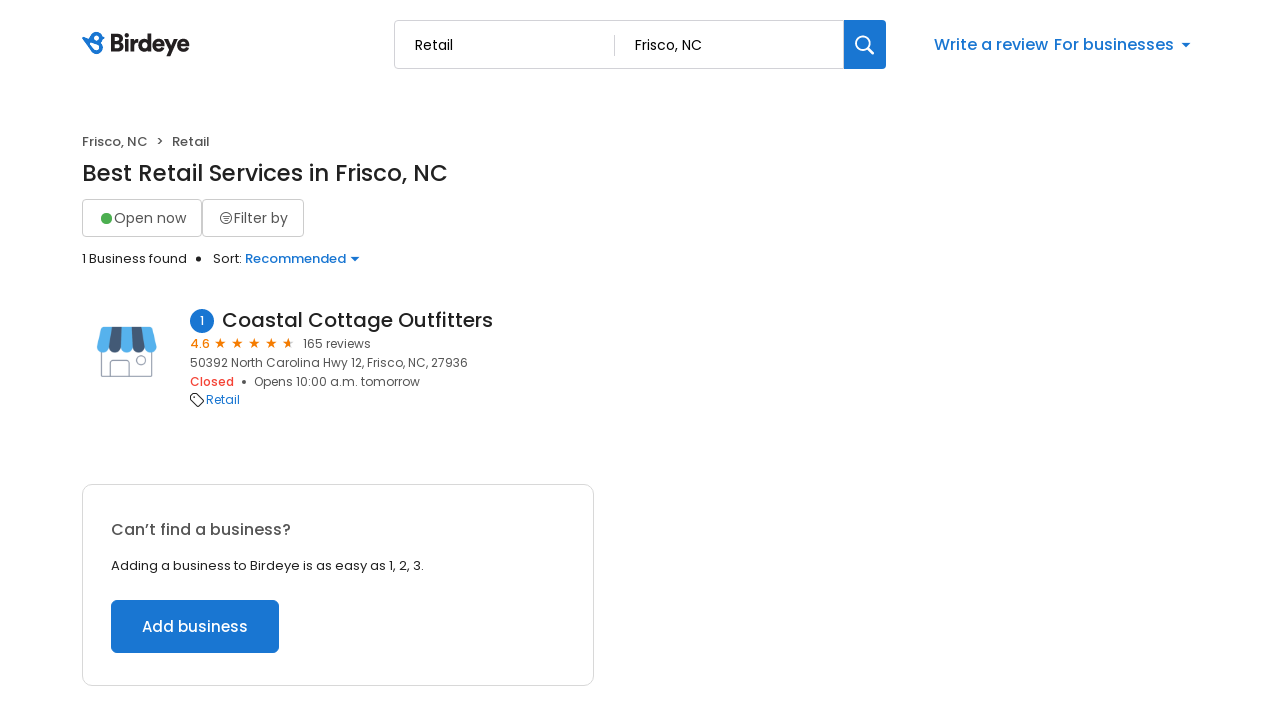

--- FILE ---
content_type: text/css
request_url: https://d3cnqzq0ivprch.cloudfront.net/profiles/production/20260116/free/_next/static/css/acd4afe01718f121.css
body_size: 15265
content:
.styles_banner__TzhH6{display:flex;padding:80px 25px;flex-direction:column;justify-content:center;align-items:center;border-radius:20px;background:#f4f8fb}.styles_banner__TzhH6 .styles_heading__ensi6{display:flex;flex-direction:column;align-items:center;gap:10px;margin-bottom:30px}.styles_banner__TzhH6 .styles_heading__ensi6 h1{color:#212121;text-align:center;font-size:36px;font-style:normal;font-weight:600;line-height:52px;letter-spacing:-.6px;margin:0}.styles_banner__TzhH6 .styles_heading__ensi6 .styles_subheading__TYRvr{color:#212121;text-align:center;font-style:normal;font-weight:400;line-height:26px;font-size:16px}.styles_banner__TzhH6 .styles_search_____VG{width:100%;max-width:634px}.styles_banner__jHuYZ{display:flex;padding:80px;flex-direction:column;justify-content:center;align-items:center;border-radius:20px;background:#f4f8fb}.styles_banner__jHuYZ .styles_heading__SM0Xr{display:flex;flex-direction:column;align-items:center;gap:10px;margin-bottom:30px}.styles_banner__jHuYZ .styles_heading__SM0Xr h1{color:#212121;text-align:center;font-size:50px;font-style:normal;font-weight:600;line-height:52px;letter-spacing:-.6px;margin:0}.styles_banner__jHuYZ .styles_heading__SM0Xr .styles_subheading__pOCSr{color:#212121;text-align:center;font-size:20px;font-style:normal;font-weight:400;line-height:26px;width:460px}.styles_banner__jHuYZ .styles_search__DTtYf{width:100%;max-width:634px}.BusinessSearchAssist_container__gfDqD{position:relative;width:100%}.BusinessSearchAssist_container__gfDqD .BusinessSearchAssist_searchResutlDropdown__CJ6JM{width:100%;position:absolute;padding:12px 12px 20px;top:100%;margin-top:8px;border-radius:10px;border:1px solid #e5e5e5;background:#fff;box-shadow:0 4px 6px 0 rgba(0,0,0,.15);z-index:100}.BusinessSearchAssist_container__gfDqD .BusinessSearchAssist_searchResutlDropdown__CJ6JM .BusinessSearchAssist_searchResutlWrapper__7V2pA{max-height:227px;overflow-y:scroll}.BusinessSearchAssist_container__gfDqD .BusinessSearchAssist_searchResutlDropdown__CJ6JM .BusinessSearchAssist_searchResutlWrapper__7V2pA::-webkit-scrollbar-track{background-color:#fff}.BusinessSearchAssist_container__gfDqD .BusinessSearchAssist_searchResutlDropdown__CJ6JM .BusinessSearchAssist_searchResutlWrapper__7V2pA::-webkit-scrollbar-track:hover{background-color:#f4f4f4}.BusinessSearchAssist_container__gfDqD .BusinessSearchAssist_searchResutlDropdown__CJ6JM .BusinessSearchAssist_searchResutlWrapper__7V2pA::-webkit-scrollbar-thumb{background-color:#babac0;border-radius:16px;border:5px solid #fff}.BusinessSearchAssist_container__gfDqD .BusinessSearchAssist_searchResutlDropdown__CJ6JM .BusinessSearchAssist_searchResutlWrapper__7V2pA::-webkit-scrollbar-thumb:hover{background-color:#a0a0a5;border:4px solid #f4f4f4}.BusinessSearchAssist_container__gfDqD .BusinessSearchAssist_searchResutlDropdown__CJ6JM .BusinessSearchAssist_searchResutlItem__3QY9z{padding:8px 11px;border-radius:4px;display:flex;justify-content:space-between;gap:5px}.BusinessSearchAssist_container__gfDqD .BusinessSearchAssist_searchResutlDropdown__CJ6JM .BusinessSearchAssist_searchResutlItem__3QY9z:focus,.BusinessSearchAssist_container__gfDqD .BusinessSearchAssist_searchResutlDropdown__CJ6JM .BusinessSearchAssist_searchResutlItem__3QY9z:hover{background:#f4f6f7;cursor:pointer;outline:none}.BusinessSearchAssist_container__gfDqD .BusinessSearchAssist_searchResutlDropdown__CJ6JM .BusinessSearchAssist_searchResutlItem__3QY9z .BusinessSearchAssist_details__rL4JC{overflow:hidden;flex:1 1}.BusinessSearchAssist_container__gfDqD .BusinessSearchAssist_searchResutlDropdown__CJ6JM .BusinessSearchAssist_searchResutlItem__3QY9z .BusinessSearchAssist_name__e8PNg{color:var(--text-black);font-size:14px;font-weight:500;line-height:18px;white-space:nowrap;overflow:hidden;text-overflow:ellipsis}.BusinessSearchAssist_container__gfDqD .BusinessSearchAssist_searchResutlDropdown__CJ6JM .BusinessSearchAssist_searchResutlItem__3QY9z .BusinessSearchAssist_address__lUCZl{color:var(--text-dark-gray);font-size:12px;font-weight:400;line-height:18px;list-style-type:none;padding-left:0;margin:0}.BusinessSearchAssist_container__gfDqD .BusinessSearchAssist_searchResutlDropdown__CJ6JM .BusinessSearchAssist_searchResutlItem__3QY9z .BusinessSearchAssist_address__lUCZl li{position:relative;display:inline}.BusinessSearchAssist_container__gfDqD .BusinessSearchAssist_searchResutlDropdown__CJ6JM .BusinessSearchAssist_searchResutlItem__3QY9z .BusinessSearchAssist_address__lUCZl li+li:before{content:"";display:inline-block;width:5px;height:5px;border-radius:7.5px;background-color:var(--text-dark-gray);margin:2px 10px}.BusinessSearchAssist_container__gfDqD .BusinessSearchAssist_searchResutlDropdown__CJ6JM .BusinessSearchAssist_searchResutlItem__3QY9z .BusinessSearchAssist_rating__dmcrS{display:flex;align-items:center;gap:4px;color:var(--orange);font-size:13px;font-style:normal;font-weight:500;line-height:20px}.BusinessSearchAssist_container__gfDqD .BusinessSearchAssist_searchResutlDropdown__CJ6JM .BusinessSearchAssist_addBusiness__Ltv_B{padding:0 11px}.BusinessSearchAssist_container__gfDqD .BusinessSearchAssist_searchResutlDropdown__CJ6JM .BusinessSearchAssist_addBusiness__Ltv_B .BusinessSearchAssist_innerWrapper__GbbRh{border-top:1px solid var(--border-gray-100);padding-top:16px;display:flex;justify-content:space-between}.BusinessSearchAssist_container__gfDqD .BusinessSearchAssist_searchResutlDropdown__CJ6JM .BusinessSearchAssist_addBusiness__Ltv_B .BusinessSearchAssist_innerWrapper__GbbRh.BusinessSearchAssist_noResult__KLIT9{padding-top:8px;border-top:none}.BusinessSearchAssist_container__gfDqD .BusinessSearchAssist_searchResutlDropdown__CJ6JM .BusinessSearchAssist_addBusiness__Ltv_B .BusinessSearchAssist_title__Lwa3x{color:var(--text-black);font-size:14px;font-weight:500;line-height:18px}.BusinessSearchAssist_container__gfDqD .BusinessSearchAssist_searchResutlDropdown__CJ6JM .BusinessSearchAssist_addBusiness__Ltv_B .BusinessSearchAssist_subTitle__D8rt6{color:var(--text-dark-gray);font-size:12px;font-weight:400;line-height:18px}.BusinessSearchAssist_container__gfDqD .BusinessSearchAssist_searchResutlDropdown__CJ6JM .BusinessSearchAssist_addBusiness__Ltv_B .BusinessSearchAssist_cta__ypn_A button{max-height:max-content;min-height:38px;padding:8px 16px;border-radius:8px;border:1px solid #ccc;background:#fff;color:var(--text-dark-gray);font-size:14px;font-weight:400;cursor:pointer;transition:.2s ease}.BusinessSearchAssist_container__gfDqD .BusinessSearchAssist_searchResutlDropdown__CJ6JM .BusinessSearchAssist_addBusiness__Ltv_B .BusinessSearchAssist_cta__ypn_A button:hover{border-color:var(--primary-blue);background-color:var(--lightblue)}.BusinessSearchAssist_container__gfDqD .BusinessSearchAssist_searchResutlDropdown__CJ6JM .BusinessSearchAssist_addBusiness__Ltv_B:focus,.BusinessSearchAssist_container__gfDqD .BusinessSearchAssist_searchResutlDropdown__CJ6JM .BusinessSearchAssist_addBusiness__Ltv_B:hover{outline:none;cursor:pointer}.BusinessSearchAssist_container__gfDqD .BusinessSearchAssist_searchResutlDropdown__CJ6JM .BusinessSearchAssist_addBusiness__Ltv_B:focus .BusinessSearchAssist_cta__ypn_A button,.BusinessSearchAssist_container__gfDqD .BusinessSearchAssist_searchResutlDropdown__CJ6JM .BusinessSearchAssist_addBusiness__Ltv_B:hover .BusinessSearchAssist_cta__ypn_A button{border-color:var(--primary-blue);background-color:var(--lightblue)}.BusinessSearchAssist_container__gfDqD .BusinessSearchAssist_simpleInput__neKtw{height:56px;position:relative}.BusinessSearchAssist_container__gfDqD .BusinessSearchAssist_simpleInput__neKtw i{position:absolute;left:20px;width:24px;height:24px;font-size:20px;display:flex;align-items:center;color:var(--text-dark-gray);top:50%;transform:translateY(-50%)}.BusinessSearchAssist_container__gfDqD .BusinessSearchAssist_simpleInput__neKtw input{border-radius:6px;color:var(--text-black);width:100%;height:100%;padding:10px 20px 10px 44px;font-size:15px;border:1px solid #999;outline:none;transition:all 333ms ease}.BusinessSearchAssist_container__gfDqD .BusinessSearchAssist_simpleInput__neKtw input:focus{border-color:#2196f3;box-shadow:0 0 0 1px #2196f3}.BusinessSearchAssist_container__gfDqD .BusinessSearchAssist_businessInfo__HthT6{position:absolute;bottom:4px;left:18px;right:0;font-size:12px;color:#455b76;padding:2px 1px 0;margin:0;background:transparent;text-align:left;z-index:4}.BusinessSearchAssist_container__gfDqD .BusinessSearchAssist_businessInfo__HthT6 span{display:inline-block;vertical-align:middle;overflow:hidden;text-overflow:ellipsis;white-space:nowrap;margin:0}.BusinessSearchAssist_container__gfDqD .BusinessSearchAssist_businessAddress__xKfut{max-width:100%}.BusinessSearchAssist_star__MPtQh{display:inline-block;color:var(--lightgray);position:relative;font-size:14px;color:var(--orange)}.BusinessSearchAssist_star__MPtQh:before{content:"★"}@media only screen and (max-width:991px){.BusinessSearchAssist_addBusiness__Ltv_B .BusinessSearchAssist_innerWrapper__GbbRh{flex-direction:column}.BusinessSearchAssist_addBusiness__Ltv_B .BusinessSearchAssist_innerWrapper__GbbRh .BusinessSearchAssist_cta__ypn_A button{margin-top:16px}}.AddYourBusinessTemplateDesktop_addBusinessContainer__slzq1{padding:50px 0 20px}@media(max-width:768px){.AddYourBusinessTemplateDesktop_previewWrapper___UnlO{display:none}}.styles_container__zrVpc{width:300px}.styles_container__zrVpc .styles_input__UJO5u{height:38px}.styles_container__zrVpc .styles_input__UJO5u i{height:10px;width:10px;font-size:13px;left:15px}.styles_container__zrVpc .styles_input__UJO5u input{padding:9px 15px 9px 41px;font-size:13px}.styles_pageContainer__C7sIY{max-width:790px;padding-bottom:100px}.styles_formContainer__5v1kO{border-radius:20px;border:1px solid #e9e9eb;padding:32px}.styles_formContainer__5v1kO .styles_formSection__1XH_R{margin-bottom:40px}.styles_formContainer__5v1kO .styles_formSection__1XH_R h2{margin:0 0 20px;color:#555;font-size:16px;font-style:normal;font-weight:500;line-height:22px}.styles_formContainer__5v1kO .styles_formSection__1XH_R .styles_formControl__sHh8L{margin-bottom:16px}.styles_formContainer__5v1kO .styles_heading__ZnLM_{margin:0;color:#555;font-size:36px;font-style:normal;font-weight:500;line-height:38px}.styles_formContainer__5v1kO .styles_subTitle__hUuyW{color:#212121;font-size:13px;font-weight:400;line-height:24px;margin:8px 0 0}.styles_formContainer__5v1kO .styles_halfFieldRight__k6Ef3{padding:0 0 0 8px}.styles_formContainer__5v1kO .styles_halfFieldLeft__b_ZfP{padding:0 8px 0 0}.styles_formContainer__5v1kO .styles_checkboxInput__st_Xw{display:flex;gap:12px;color:#212121;font-size:15px;font-style:normal;font-weight:400;line-height:normal}.styles_formContainer__5v1kO .styles_otherEditDetailsSection__JqUAJ .styles_formFields__LCxoa{display:flex;flex-direction:column;gap:9px}.styles_formContainer__5v1kO .styles_otherEditDetailsSection__JqUAJ .styles_details__FZZ5W{padding-left:35px;margin-top:9px}.styles_formContainer__5v1kO .styles_otherEditDetailsSection__JqUAJ .styles_details__FZZ5W .styles_error__Z92EE{font-size:14px;color:var(--danger-red)}.styles_formContainer__5v1kO .styles_otherEditDetailsSection__JqUAJ .styles_details__FZZ5W .styles_error__Z92EE i{margin-right:5px}.styles_formContainer__5v1kO .styles_otherEditDetailsSection__JqUAJ .styles_additionalChanges__DtFJA{margin-top:20px}.styles_formContainer__5v1kO .styles_otherEditDetailsSection__JqUAJ .styles_additionalChanges__DtFJA .styles_textArea__qTn4r{width:100%;height:120px;border-radius:6px;border:1px solid #999;outline:none;padding:16px 20px}.styles_formContainer__5v1kO .styles_otherEditDetailsSection__JqUAJ .styles_additionalChanges__DtFJA .styles_textArea__qTn4r:focus{border:1px solid #2196f3;box-shadow:0 0 0 1px #2196f3}.styles_formContainer__5v1kO .styles_otherEditDetailsSection__JqUAJ .styles_datePicker__Fu3qF{margin-top:8px;width:100%}.styles_formContainer__5v1kO .styles_otherEditDetailsSection__JqUAJ .styles_datePicker__Fu3qF .styles_datePickerInput__lAYUO{padding:7px}@media only screen and (max-width:991px){.styles_formContainer__5v1kO{border-radius:0;border:0;padding:0}}.styles_overlay__0LtxG{display:block;position:fixed;padding-top:100px;left:0;top:0;width:100%;height:100%;overflow:auto;background-color:rgba(0,0,0,.4);z-index:10000000}.styles_sideDrawer__SKePW{background:#fff;z-index:10000001;position:fixed;right:0;bottom:0;width:100%;box-shadow:1px 0 7px rgba(0,0,0,.5);transform:translateY(100%);transition:transform .3s ease-out;border-radius:16px 16px 0 0;padding:40px 20px 30px}.styles_sideDrawer__SKePW.styles_open__brU27{transform:translateY(0)}.styles_sideDrawer__SKePW .styles_handle__1exqC{position:absolute;top:12px;width:40px;height:4px;border-radius:8px;background-color:#d9d9d9;left:50%;transform:translate(-50%,-50%)}.styles_mobileLabel__u_GGT span{text-decoration:underline}.styles_lable__u56Ee span{text-decoration:none;border-width:0 0 1px;border-style:solid;line-height:20px}.OptionsDrawer_sideDrawer__LZtiu{background:#fff;position:fixed;right:0;width:100%;z-index:200;box-shadow:1px 0 7px rgba(0,0,0,.5);transform:translateY(100%);transition:transform .3s ease-out;bottom:0;border-radius:16px 16px 0 0;padding:40px 0 30px}.OptionsDrawer_sideDrawer__LZtiu .OptionsDrawer_handle__9CUY1{position:absolute;top:12px;width:40px;height:4px;border-radius:8px;background-color:#d9d9d9;left:50%;transform:translate(-50%,-50%)}.OptionsDrawer_sideDrawer__LZtiu .OptionsDrawer_title__oW5bY{margin-top:0;font-weight:500;font-size:14px;line-height:20px;letter-spacing:0;color:#8f8f8f;padding:8px 20px}.OptionsDrawer_sideDrawer__LZtiu p{margin:0;font-size:13px}.OptionsDrawer_sideDrawer__LZtiu .OptionsDrawer_option__LRRwn{padding:12px 20px;font-size:16px;font-weight:400;line-height:24px;display:flex;align-items:center;justify-content:space-between;cursor:pointer;color:var(--text-black)}.OptionsDrawer_sideDrawer__LZtiu .OptionsDrawer_option__LRRwn:hover{background-color:var(--lightblue)}.OptionsDrawer_sideDrawer__LZtiu .OptionsDrawer_option__LRRwn i{height:24px;width:24px;font-size:28px}.OptionsDrawer_sideDrawer__LZtiu .OptionsDrawer_selected__i41M1{font-weight:500!important}.OptionsDrawer_sideDrawer__LZtiu.OptionsDrawer_open__PP0ld{transform:translateY(0)}.OptionsDrawer_overlay__uws8h{position:fixed;top:0;left:0;right:0;bottom:0;background-color:rgba(0,0,0,.5);z-index:190}.OptionsDrawer_btn__AFC75{display:inline-block;padding:14px 20px;background-color:var(--danger-red);border-radius:8px;font-size:15px;color:#fff;margin-top:24px;text-decoration:none;transition:.3s ease;width:100%;text-align:center}.OptionsDrawer_btn__AFC75:hover{background:linear-gradient(rgba(0,0,0,.2) 0 0) var(--dark-red);color:#fff}.styles_controls__pJe1u{display:flex;align-items:center;color:var(--text-dark-gray);margin-bottom:20px}.styles_reviewsBarWrapper__5VQ07{display:flex;align-items:center;margin-bottom:43px}.styles_reviewSummary__CHrdL{width:25%;text-align:center}.styles_reviewSummary__CHrdL strong{font-weight:500;font-size:40px;line-height:40px;color:var(--text-black);display:block;position:relative}.styles_reviewSummary__CHrdL strong:after{content:"★";color:var(--orange);font-size:16px;position:absolute;margin-left:4px}.styles_reviewSummary__CHrdL span{font-size:12px;line-height:18px;color:var(--text-dark-gray)}.styles_ratingList__qcKio{width:85%}.styles_reviewCardContainer__BBNu4{padding-bottom:32px}.styles_reviewCardContainer__BBNu4 .styles_reviewCard__Mer9p{padding:20px 28px;border-radius:16px;background:#fafafa;display:flex;flex-direction:column;gap:12px;height:100%}.styles_reviewCardContainer__BBNu4 .styles_reviewCard__Mer9p .styles_title__8jJ_W{color:#212121;font-size:15px;display:flex;justify-content:space-between;align-items:center}.styles_reviewCardContainer__BBNu4 .styles_reviewCard__Mer9p .styles_title__8jJ_W .styles_date__LEI_O{color:#999;font-size:12px}.styles_reviewCardContainer__BBNu4 .styles_reviewCard__Mer9p .styles_rating__RQlAE{color:#212122;font-size:32px;font-weight:300;margin-right:2px}.styles_reviewCardContainer__BBNu4 .styles_reviewCard__Mer9p .styles_star__2zrlw{display:inline-block;color:var(--lightgray);position:relative;font-size:22px;color:var(--orange)}.styles_reviewCardContainer__BBNu4 .styles_reviewCard__Mer9p .styles_star__2zrlw:before{content:"★"}.styles_reviewCardContainer__BBNu4 .styles_reviewCard__Mer9p .styles_comment__nvv1A{color:#212121;font-size:16px;font-weight:300}.styles_reviewCardContainer__BBNu4 .styles_reviewCard__Mer9p .styles_comment__nvv1A a{font-weight:400;columns:var(--primary-blue)}.styles_reviewCardContainer__BBNu4 .styles_reviewCard__Mer9p .styles_comment__nvv1A button{color:var(--primary-blue);background:none;border:none;padding:0;font:inherit;cursor:pointer;font-weight:400;-webkit-user-select:none;-moz-user-select:none;user-select:none}.styles_reviewCardContainer__BBNu4 .styles_reviewCard__Mer9p .styles_comment__nvv1A button:hover{color:var(--blue-hover)}.styles_reviewCardContainer__BBNu4 .styles_reviewCard__Mer9p .styles_footer__b9tmn{color:var(--text-dark-gray);font-size:12px}.styles_reviewCardContainer__BBNu4 .styles_reviewCard__Mer9p .styles_footer__b9tmn a{columns:var(--primary-blue)}@media only screen and (max-width:767px){.styles_reviewsBarWrapper__5VQ07{justify-content:space-between}.styles_ratingList__qcKio{width:70%}.styles_reviewSummary__CHrdL{text-align:left}}.GoogleMap_mapContainer__2vE8F{position:relative;overflow:hidden;height:100%;width:100%}.GoogleMap_mapContainer__2vE8F>a{display:block}.GoogleMap_mapContainer__2vE8F .GoogleMap_hideIframeControls__LgHcG{width:263%;position:relative;left:-83%;pointer-events:none;cursor:none}.GoogleMap_mapContainer__2vE8F iframe{border:0;width:100%}.getDirectionsBtn_btn__RYphX{display:inline-flex;padding:9px 16px;border:1px solid var(--border-gray-200);background-color:#fff;border-radius:8px;font-size:14px;color:var(--text-dark-gray);text-decoration:none;transition:.2s ease;align-items:center;white-space:nowrap}.getDirectionsBtn_icon__KqUNv{display:block;margin-right:6px;margin-bottom:-3px;font-size:15px;color:var(--primary-blue)}.getDirectionsBtn_label__3t69y{display:block}.getDirectionsBtn_btn__RYphX:hover{border-color:var(--primary-blue);background-color:var(--lightblue)}@media only screen and (max-width:767px){.getDirectionsBtn_btn__RYphX{margin-right:12px}.getDirectionsBtn_btn__RYphX .getDirectionsBtn_label__3t69y{font-size:0}.getDirectionsBtn_btn__RYphX .getDirectionsBtn_icon__KqUNv{margin-right:0}}.Hours_workingHours__ohtYc{font-size:13px;line-height:24px;color:var(--text-black);border-collapse:separate;border-spacing:0 5px;height:-moz-fit-content;height:fit-content}.Hours_workingHours__ohtYc thead{display:none}.Hours_workingHours__ohtYc strong{font-weight:600;font-size:13px;line-height:24px;min-width:75px;display:inline-block}.Hours_workingStatus__OO_zh{font-size:13px;font-weight:500;color:var(--danger-red);margin-left:10px}.Hours_circle__D8_Au{width:10px;height:10px;border-radius:10px;margin-right:7px;display:inline-block;background-color:var(--danger-red)}.Hours_isBusinessOpen__EHk1I{color:var(--success-green)}.Hours_isBusinessOpen__EHk1I .Hours_circle__D8_Au{background-color:var(--success-green)}.Hours_modalWorkingHours__edfYD{line-height:15px;margin-top:-4px!important}.Hours_modalWorkingHours__edfYD strong{font-weight:300;font-size:14px;line-height:15px;min-width:75px;display:inline-block}.styles_locationHeader__xtC_2{display:flex;justify-content:space-between;align-items:center;margin-bottom:20px}.styles_locationHeader__xtC_2 h2{margin:0}.styles_mapWrapper__esPsW{height:215px;overflow:hidden;border-radius:10px}.styles_addressWrapper__v50AY{display:flex;justify-content:space-between;align-items:center;margin-top:20px;margin-left:1px;gap:5px}.styles_addressWrapper__v50AY address{flex:1 1;display:flex;align-items:center}.styles_addressWrapper__v50AY address i{margin-right:9px;font-size:24px;color:var(--danger-red)}.styles_addressWrapper__v50AY address p{flex:1 1;margin:2px 0 0;font-size:13px}.styles_workingHourseWrapper__QgjsB{display:flex;justify-content:center}.styles_workingHourseWrapper__QgjsB.styles_alone__x_u7s{justify-content:flex-start;margin-left:5px}.styles_workingHourseWrapper__QgjsB{padding-top:17px}@media only screen and (min-width:992px){.styles_mapAddressWrapper__BhjQh{flex:1 1!important}}@media only screen and (min-width:993px){.styles_locationHeader__xtC_2{padding-right:15px}}@media only screen and (max-width:993px){.styles_addressWrapper__v50AY{padding-bottom:12px}.styles_divider__C6Qr5{border-bottom:1px solid var(--border-gray-100)}.styles_addressWrapper__v50AY .styles_btn-secondary__pOcmY{font-size:0}.styles_addressWrapper__v50AY .styles_btn-secondary__pOcmY img{margin-right:0}.styles_workingHourseWrapper__QgjsB{padding-left:47px!important;justify-content:flex-start}.styles_workingHourseWrapper__QgjsB.styles_alone__x_u7s{margin-left:0}.styles_mapWrapper__esPsW{margin:0 calc(var(--bs-gutter-x) * -.5);border-radius:0}}.BusinessBannerMobile_banner__un70V{padding:0!important;overflow:hidden;border-radius:16px;background-position:50%;background-repeat:no-repeat;background-size:cover;margin:0 0 20px;border-radius:0}.BusinessBannerMobile_banner__un70V .BusinessBannerMobile_coverImg__5YwSf{width:100%}.BusinessBannerMobile_banner__un70V.BusinessBannerMobile_map__wCc0k{height:280px}.BusinessBannerMobile_noTopBorderRadius__bQzG_{border-radius:0 0 16px 16px}.ProfileSupportBanner_profileSupportBanner__jBn8N{width:100%;height:auto;border:1px solid #d8d8d8;border-radius:10px;padding:28px;margin-bottom:46px}.ProfileSupportBanner_profileSupportBanner__jBn8N .ProfileSupportBanner_supportText__4JhLv{font-size:13px;font-weight:400;color:#212121;margin-top:-4px}.ProfileSupportBanner_profileSupportBanner__jBn8N .ProfileSupportBanner_supportText__4JhLv .ProfileSupportBanner_supportEmail__g_4fx{color:#1976d2}.ProfileSupportBanner_profileSupportBanner__jBn8N .ProfileSupportBanner_supportText__4JhLv .ProfileSupportBanner_supportEmail__g_4fx:hover{color:var(--blue-hover)}.ProfileViewBanner_banner__HZL21{border-radius:4px;background:#eaecf4;display:flex;align-items:center;padding:9px 15px 9px 41px;color:#212121;font-size:13px;font-style:normal;font-weight:400;line-height:normal;margin-bottom:20px;position:relative}.ProfileViewBanner_banner__HZL21 i{position:absolute;top:50%;left:15px;transform:translateY(-50%);width:16px;height:16px;color:#2c3e91;font-size:10px;display:flex;align-items:center;justify-content:center;padding-top:1px}.styles_modal-content__NCsKB{position:fixed;background-color:#fff;padding:40px;border-radius:16px;box-shadow:0 2px 4px rgba(0,0,0,.2);min-width:600px;min-height:500px;overflow:auto;opacity:1;cursor:auto;pointer-events:auto;width:600px;left:50%;top:66px;transform:translate(-50%);max-height:90vh}.styles_modalHeader__C0stR{display:flex;align-items:flex-start}.styles_modal-close__MD1dO{display:flex;background:transparent;border:0;padding:0;margin-left:auto}.styles_modal-close__MD1dO i{font-weight:900;font-size:24px;cursor:pointer}.styles_modal-close__MD1dO i:before{color:#000!important}.styles_title__ahXQO{margin:0!important;color:#212121;font-size:30px!important;font-style:normal;font-weight:400!important;line-height:38px!important;flex:1 1}@media only screen and (max-width:767px){.styles_modal-content__NCsKB{min-width:300px;min-height:500px;padding:20px;width:100vw;height:100vh;max-height:100vh;border-radius:0;top:0}.styles_title__ahXQO{display:flex;justify-content:center;color:#212121;font-size:18px!important;font-style:normal;font-weight:600!important;line-height:normal!important;letter-spacing:-.2px}}.styles_content__lHCvE{padding-top:32px}.styles_messageContainer__K9eIu{display:flex;flex-direction:column;align-items:flex-start;background:#fff}.styles_messageContainer__K9eIu .styles_textarea-container__r_VAB{border:1px solid #999;border-radius:6px;padding:10px 0;position:relative}.styles_messageContainer__K9eIu .styles_textarea-container__r_VAB textarea{padding:0 20px;margin:0;width:100%;height:178px;resize:none;font-weight:400;font-size:15px;line-height:20px;border:0;outline:none}.styles_messageContainer__K9eIu .styles_error__GPFXj{font-weight:500;font-size:13px;line-height:20px;color:#555}.styles_messageContainer__K9eIu .styles_charCountProgress__Q7RRI{position:absolute;bottom:1px;right:1px;color:var(--text-dark-gray);font-size:10px;display:inline-block;min-width:36px;text-align:center;padding-right:2px;background:#fff}.styles_errorContainer__2XOqb{background:#fdecea;min-height:38px;display:flex;align-items:center;justify-content:flex-start;padding:10px 15px;border-radius:4px;color:var(--text-black);font-family:Poppins;font-size:12px;font-weight:400;position:absolute;bottom:18px;right:20px;left:20px}.styles_errorContainer__2XOqb p{margin:0}.styles_business__RLjZH{margin-bottom:20px}.styles_business__RLjZH .styles_name__818mh{color:#212121;font-size:14px;font-style:normal;font-weight:400;letter-spacing:-.28px}.styles_business__RLjZH .styles_ratingWrapper__cPpYj{display:flex;align-items:center;font-size:13px}.styles_business__RLjZH .styles_ratingWrapper__cPpYj .styles_rating__bl_Ch{color:#f57c00;font-size:13px;font-style:normal;font-weight:500;line-height:0px;margin-right:2px}.styles_business__RLjZH .styles_ratingWrapper__cPpYj .styles_reviewCountLabel__JE7v5{margin-left:8px;color:#555;font-size:13px;font-style:normal;font-weight:400;line-height:normal}.styles_alertIcon__XakBP{margin-right:10px;display:flex}.styles_review-sublabel__1itov{font-weight:400;font-size:11px;line-height:20px;color:#555}.styles_btn-primary__A6GAN{display:inline-block;padding:18px 40px;background:var(--primary-blue);border-radius:8px;font-size:14px;color:var(--white);text-decoration:none;transition:.3s ease;border:none;margin:32px 0 0;cursor:pointer;width:100%}@media(hover:hover){.styles_btn-primary__A6GAN:hover{background:linear-gradient(rgba(0,0,0,.2) 0 0) var(--primary-blue)}}.styles_btn-primary__A6GAN i{margin-right:6px}.styles_btn-primary__A6GAN i:before{color:var(--white)}.styles_modalFooter__4oQUr,.styles_modalFooter__4oQUr a{font-weight:400;font-size:10px;line-height:15px;align-items:center;color:#555}.styles_modalFooter__4oQUr a p,.styles_modalFooter__4oQUr p{margin-top:0}@media only screen and (max-width:767px){.styles_modal__wb_OZ{top:0}.styles_btn-primary__A6GAN{width:100%!important;display:block;text-align:center}}.styles_tuneIcon__uVgTq{display:inline-flex;align-items:center;justify-content:center;width:32px;height:32px;border-radius:4px;padding:8px;border:1px solid #757575;cursor:pointer;background-color:#fff;vertical-align:middle}.styles_tuneIcon__uVgTq i{font-size:18px}.styles_tuneIcon__uVgTq:hover{background-color:#e5e5e5}.styles_tuneIcon__uVgTq.styles_disabled__jzaHb{background-color:#fff;cursor:not-allowed}.styles_drawerContainer__SQh4B{display:flex;align-items:center;flex-direction:column;gap:16px;height:178px;padding:16px 12px}.styles_drawerContainer__SQh4B .styles_cardsList__AX1Zw{display:flex;align-items:center;justify-content:space-between;width:100%}.styles_drawerContainer__SQh4B .styles_cardsList__AX1Zw .styles_card__UZBhv{flex-basis:80px;border-radius:12px;height:80px;width:80px}.styles_drawerContainer__SQh4B .styles_cardsList__AX1Zw .styles_brandCard__IzLBf{position:relative;display:flex;flex-direction:column;align-items:center;justify-content:center;gap:10px;border:1px solid #ccc;background:#fafafa}.styles_drawerContainer__SQh4B .styles_cardsList__AX1Zw .styles_brandCard__IzLBf .styles_logo__ms2MJ{border:1px solid #dae5ec;border-radius:4px;width:36px;height:36px}.styles_drawerContainer__SQh4B .styles_cardsList__AX1Zw .styles_brandCard__IzLBf .styles_logo__ms2MJ img{width:100%;height:100%;border-radius:4px}.styles_drawerContainer__SQh4B .styles_cardsList__AX1Zw .styles_brandCard__IzLBf .styles_brandName__TcdR_{font-size:15px;font-weight:400;line-height:18px;letter-spacing:-.04em;text-align:center;color:#212121;max-width:120px;text-overflow:ellipsis;overflow:hidden;text-wrap:nowrap}.styles_drawerContainer__SQh4B .styles_cardsList__AX1Zw .styles_brandCard__IzLBf .styles_removeBtn__mA462{position:absolute;background:transparent;outline:0;border:0;cursor:pointer;top:0;right:0;padding:2px}.styles_drawerContainer__SQh4B .styles_cardsList__AX1Zw .styles_brandCard__IzLBf .styles_removeBtn__mA462 i{font-size:18px}.styles_drawerContainer__SQh4B .styles_cardsList__AX1Zw .styles_emptyCard__qCsIr{border:1px dashed #ccc}.styles_drawerContainer__SQh4B .styles_ctaContainer__B5e3r{display:flex;align-items:center;justify-content:stretch;gap:16px;width:100%}.styles_drawerContainer__SQh4B .styles_ctaContainer__B5e3r button{outline:0;border:0;flex:1 1}.styles_drawerContainer__SQh4B .styles_ctaContainer__B5e3r .styles_compareBtn__HW70f{height:50px;padding:14px 20px;border-radius:8px;background:#1976d2;font-size:14px;font-weight:600;line-height:16.8px;letter-spacing:-.04em;color:#fff;cursor:pointer}.styles_drawerContainer__SQh4B .styles_ctaContainer__B5e3r .styles_compareBtn__HW70f.styles_disabled__oAswa{background:rgba(0,0,0,.149);cursor:not-allowed}.styles_drawerContainer__SQh4B .styles_ctaContainer__B5e3r .styles_clearBtn__M7u7r{height:50px;font-size:14px;font-weight:600;line-height:16.8px;letter-spacing:-.04em;color:#1976d2;background:#fff;border-radius:8px;border:1px solid #1976d2;cursor:pointer}.styles_drawerContainer__SQh4B .styles_ctaContainer__B5e3r .styles_clearBtn__M7u7r.styles_disabled__oAswa{color:#fff;background:rgba(0,0,0,.149);border:0;cursor:not-allowed}.styles_brandListContainer__v7vwT{margin-top:40px;padding-bottom:60px}.styles_brandListContainer__v7vwT .styles_sortSection__e9yH0{margin-bottom:12px}.styles_brandListContainer__v7vwT .styles_sortLabel__qqCkN{font-weight:400;font-size:14px;line-height:21px;letter-spacing:-.03em;color:#555;display:inline-flex;align-items:center}.styles_brandListContainer__v7vwT .styles_sortLabel__qqCkN span{border-width:0;border-style:none}.styles_brandListContainer__v7vwT .styles_sortOptionLabel__vLfGF{font-weight:400;font-size:16px;line-height:24px;letter-spacing:0;padding:10px 24px}.styles_brandListContainer__v7vwT .styles_sortDrawer__mE_Wq{padding:44px 0 16px}.styles_brandListContainer__v7vwT .styles_listHeader__oQFPJ{display:flex;align-items:center;justify-content:space-between;margin-bottom:30px;gap:12px}.styles_brandListContainer__v7vwT .styles_listHeader__oQFPJ h2{font-size:24px;font-weight:500;line-height:29px;letter-spacing:-.04em;text-align:left;color:#212121;margin:0}.styles_brandListContainer__v7vwT .styles_listHeader__oQFPJ .styles_headerTitle__ZgCgD{display:flex;gap:12px;align-items:center}.styles_brandListContainer__v7vwT .styles_listHeader__oQFPJ .styles_headerTitle__ZgCgD.styles_hide__9GzEg{display:none}.styles_brandListContainer__v7vwT .styles_listHeader__oQFPJ .styles_magnifyingIcon__4TfCW{width:18px;height:18px}.styles_brandListContainer__v7vwT .styles_listHeader__oQFPJ .styles_magnifyingIcon__4TfCW i{font-size:18px;color:#555}.styles_brandListContainer__v7vwT .styles_searchWrapper__deQDQ{display:flex;align-items:center;gap:8px;width:100%}.styles_brandListContainer__v7vwT .styles_searchWrapper__deQDQ .styles_backBtn__rOroa{display:flex;align-items:center;justify-content:center;width:24px;height:24px;margin-right:8px;cursor:pointer}.styles_brandListContainer__v7vwT .styles_searchWrapper__deQDQ .styles_backBtn__rOroa i{font-size:17px;color:#212121}.styles_brandListContainer__v7vwT .styles_searchWrapper__deQDQ .styles_searchInput__sJab2{width:360px;flex-grow:1}.styles_brandListContainer__v7vwT .styles_searchWrapper__deQDQ .styles_searchInput__sJab2 .styles_input__ryIna{position:relative;width:100%;background:#fff;min-height:40px;transition:all 333ms ease;outline:none;height:40px;padding:6px 25px 8px 40px;border-radius:4px;border:1px solid #bfc2c6;color:#212121;font-size:16px;font-weight:400;line-height:24px}.styles_brandListContainer__v7vwT .styles_searchWrapper__deQDQ .styles_searchInput__sJab2 .styles_input__ryIna input{border:0;outline:0;width:100%;font-size:16px}.styles_brandListContainer__v7vwT .styles_searchWrapper__deQDQ .styles_searchInput__sJab2 .styles_input__ryIna input::placeholder{font-size:16px;font-weight:400;line-height:24px;letter-spacing:-.03em;color:#8f8f8f}.styles_brandListContainer__v7vwT .styles_searchWrapper__deQDQ .styles_searchInput__sJab2 .styles_input__ryIna i{position:absolute;left:12px;width:20px;height:20px;font-size:20px;display:flex;align-items:center;justify-content:center;top:50%;transform:translateY(-50%);color:#999}.styles_brandListContainer__v7vwT .styles_searchWrapper__deQDQ .styles_searchInput__sJab2 .styles_input__ryIna i:last-child{right:10px;left:auto;font-weight:700;color:#555;cursor:pointer}.styles_brandListContainer__v7vwT .styles_searchWrapper__deQDQ .styles_searchInput__sJab2 .styles_input__ryIna:focus-within{border:1px solid #2196f3}.styles_brandListContainer__v7vwT .styles_searchWrapper__deQDQ .styles_searchCta__rAomx{width:86px;height:40px;padding:8px 16px;border-radius:4px;background:#1976d2;color:#fff;font-size:16px;font-weight:400;line-height:24px;letter-spacing:-.04em;text-align:center;outline:none;border:none;cursor:pointer}.styles_brandListContainer__v7vwT .styles_listWrapper__uKC55{display:flex;flex-direction:column;gap:16px;padding-bottom:4px;position:relative;min-height:700px}.styles_brandListContainer__v7vwT .styles_listWrapper__uKC55 .styles_loadingOverlay__OHXfX{position:absolute;top:0;bottom:0;right:0;left:0;z-index:1;background-color:hsla(0,0%,100%,.5);display:flex;padding-top:30px;justify-content:center}.styles_brandListContainer__v7vwT .styles_listWrapper__uKC55 .styles_loadingOverlay__OHXfX .styles_loader__WkY8O{display:block;position:relative;width:80px;height:80px;margin:0 auto;top:5%}.styles_brandListContainer__v7vwT .styles_noResults__Tdd_s{height:278px;display:flex;flex-direction:column;gap:8px;align-items:center;justify-content:center}.styles_brandListContainer__v7vwT .styles_noResults__Tdd_s .styles_heading__x247E{margin-top:10px;font-size:16px;font-weight:400;line-height:18.75px;letter-spacing:-.03em;color:#212121}.styles_brandListContainer__v7vwT .styles_noResults__Tdd_s .styles_description__uL0jE{font-size:13px;font-weight:400;line-height:15.23px;letter-spacing:-.03em;color:#666}.Drawer_sideDrawer__Mc1Dj .Drawer_header__o2ae2{display:flex;align-items:center;justify-content:center;height:65px;padding:16px 20px;border-bottom:1px solid #eaeaea;position:relative}.Drawer_sideDrawer__Mc1Dj .Drawer_header__o2ae2 .Drawer_headerLabel___0C_F{font-weight:500;font-size:22px;line-height:33px;letter-spacing:-.04em;text-align:center;color:#212121}.Drawer_sideDrawer__Mc1Dj .Drawer_header__o2ae2 .Drawer_backIcon__rO844{width:24px;height:24px;display:flex;align-items:center;justify-content:center;position:absolute;left:20px;color:#212121;cursor:pointer}.Drawer_sideDrawer__Mc1Dj .Drawer_header__o2ae2 .Drawer_backIcon__rO844 i{font-size:15px;font-weight:700}.Drawer_sideDrawer__Mc1Dj .Drawer_header__o2ae2 .Drawer_clearBtn__NGuaX{position:absolute;right:20px;font-size:13px;color:#212121;cursor:pointer;font-weight:400;font-size:14px;line-height:18.2px;letter-spacing:-.03em;color:#1976d2;outline:0;background:transparent;display:none;border:0}.Drawer_sideDrawer__Mc1Dj .Drawer_locationsLoader__FO74j{width:12px;height:12px;border:2px solid #1976d2;border-bottom-color:transparent;border-radius:50%;display:inline-block;box-sizing:border-box;animation:Drawer_rotation__qMwfW 1s linear infinite;margin-left:6px}@keyframes Drawer_rotation__qMwfW{0%{transform:rotate(0deg)}to{transform:rotate(1turn)}}.Drawer_sideDrawer__Mc1Dj .Drawer_filterContent__6UF43{flex-grow:1;margin-top:20px;padding:0 40px;display:flex;flex-direction:column;gap:40px}.Drawer_sideDrawer__Mc1Dj .Drawer_filterContent__6UF43 .Drawer_filterType__FrBuX{font-weight:400;font-size:18px;line-height:27px;letter-spacing:-.03em;color:#212121;margin-bottom:12px}.Drawer_sideDrawer__Mc1Dj .Drawer_filterContent__6UF43 .Drawer_durationSlider__vTO3I{display:flex;align-items:center;border:1px solid #70899b;border-radius:8px;height:50px;padding:6px 8px;gap:4px}.Drawer_sideDrawer__Mc1Dj .Drawer_filterContent__6UF43 .Drawer_durationSlider__vTO3I .Drawer_durationOption__BXnIn{display:flex;align-items:center;justify-content:center;width:109px;height:37px;font-weight:400;font-size:16px;line-height:20.8px;letter-spacing:-.04em;transition:all .1s ease;color:#70899b;cursor:pointer;flex-grow:1}.Drawer_sideDrawer__Mc1Dj .Drawer_filterContent__6UF43 .Drawer_durationSlider__vTO3I .Drawer_durationOption__BXnIn:hover{background:#eee;border-radius:8px;color:#212121}.Drawer_sideDrawer__Mc1Dj .Drawer_filterContent__6UF43 .Drawer_durationSlider__vTO3I .Drawer_durationOption__BXnIn.Drawer_active___ULTG{font-weight:400;color:#212121;background:#dcebf9;border-radius:8px}.Drawer_sideDrawer__Mc1Dj .Drawer_section__SgWdx .Drawer_sectionLabel__jFe2A{font-weight:400;font-size:18px;line-height:27px;color:#212121;margin-bottom:12px}.Drawer_sideDrawer__Mc1Dj .Drawer_section__SgWdx .Drawer_dropdown__TFQp3{margin-bottom:12px}.Drawer_sideDrawer__Mc1Dj .Drawer_footer__eUVCJ{display:flex;align-items:center;justify-content:space-between;height:82px;padding:16px 40px;border-top:1px solid #eaeaea}.Drawer_sideDrawer__Mc1Dj .Drawer_footer__eUVCJ button{cursor:pointer;outline:0;border:0}.Drawer_sideDrawer__Mc1Dj .Drawer_footer__eUVCJ .Drawer_applyBtn__l1mTw{padding:14px 20px;color:#fff;border-radius:8px;background:#1976d2;font-weight:600;font-size:14px;line-height:16.8px;letter-spacing:-.03em;text-align:center}.Drawer_sideDrawer__Mc1Dj .Drawer_footer__eUVCJ .Drawer_applyBtn__l1mTw:disabled{border:1px solid #d9d9d9;background-color:#f5f5f5;color:rgba(0,0,0,.25);cursor:not-allowed}.Drawer_sideDrawer__Mc1Dj .Drawer_footer__eUVCJ .Drawer_applyBtn__l1mTw.Drawer_loading__AFwxG{cursor:progress!important}.Drawer_sideDrawer__Mc1Dj .Drawer_footer__eUVCJ .Drawer_clearBtn__NGuaX{font-weight:400;font-size:14px;line-height:18.2px;letter-spacing:-.03em;color:#1976d2;outline:0;background:transparent}@media screen and (max-width:768px){.Drawer_sideDrawer__Mc1Dj .Drawer_filterContent__6UF43{padding:0 20px}.Drawer_sideDrawer__Mc1Dj .Drawer_header__o2ae2{padding:20px 12px}.Drawer_sideDrawer__Mc1Dj .Drawer_header__o2ae2 .Drawer_clearBtn__NGuaX{display:block}.Drawer_sideDrawer__Mc1Dj .Drawer_footer__eUVCJ{padding:20px 12px}.Drawer_sideDrawer__Mc1Dj .Drawer_footer__eUVCJ .Drawer_applyBtn__l1mTw{width:100%}.Drawer_sideDrawer__Mc1Dj .Drawer_footer__eUVCJ .Drawer_clearBtn__NGuaX{display:none}}.styles_mobileLabel__LV9rE{display:inline-flex;align-items:center}.styles_mobileLabel__LV9rE span{text-decoration:none;line-height:24px}.styles_mobileLabel__uPPeG span{display:inline-block;line-height:23px}.styles_section__itLuu{padding-bottom:80px}.styles_header__k8hdb{color:var(--text-dark-gray);font-size:28px;font-weight:500;line-height:33px;color:#212121;letter-spacing:-.04%;padding-bottom:20px;border-bottom:1px solid #dbdddf}.styles_header__k8hdb .styles_dropdownWrapper__iMsQX{display:inline-block}.styles_content__UYYdd{padding-top:40px}.styles_content__UYYdd .styles_skeletonCard__VIBWM{height:200px}.styles_content__UYYdd .styles_paraLoader__kVDXd{padding:16px 0}.styles_content__UYYdd .styles_row__Bb6pw{display:flex;gap:28px}.styles_content__UYYdd .styles_row__Bb6pw::-webkit-scrollbar{display:none}.styles_content__UYYdd .styles_row__Bb6pw .styles_card__voNNf{width:calc(25% - 14px);padding:0 12px 0 20px}@media only screen and (max-width:768px){.styles_section__itLuu{padding-top:20px;padding-bottom:20px}.styles_header__k8hdb{padding-bottom:16px;font-size:22px;line-height:26px}.styles_content__UYYdd{padding-top:20px}.styles_content__UYYdd .styles_row__Bb6pw{display:flex;gap:16px;overflow-x:scroll}.styles_content__UYYdd .styles_row__Bb6pw .styles_card__voNNf{width:calc(50% - 10px);flex-shrink:0;padding:0}}.styles_container__1HyKf{width:100%;display:flex;justify-content:flex-start}.styles_container__1HyKf .styles_chartLabels__Roc1a{gap:2px!important}.styles_container__1HyKf .styles_brandLabel___vAbS{font-weight:400!important;font-size:12px!important;line-height:13px!important;letter-spacing:-.03em!important;max-width:72px!important}.styles_container__1HyKf .styles_industryLabel__7jEtR{font-weight:300!important;font-size:12px!important;line-height:15px!important}.styles_container__1HyKf .styles_scoreValue__MwmAF{font-weight:400!important;font-size:30px!important;line-height:25px!important;letter-spacing:-.03em!important;margin-bottom:4px!important;color:#3e424d!important}.styles_container__1HyKf .styles_scoreLabel__7oMgv{font-weight:400!important;font-size:14px!important;line-height:13.2px!important;letter-spacing:-.02em!important;color:#555!important}.styles_container__1HyKf .styles_industryScoreValue__mrQQd{font-weight:300!important;font-size:10px!important;line-height:6.58px!important;letter-spacing:0!important}.styles_container__1HyKf .styles_scores__sC9Zk{padding:12px 0 16px}.styles_container__1HyKf .styles_scores__sC9Zk .styles_mentions__EbJkm .styles_value__h9YSf{font-size:20px;font-weight:400;line-height:28px;color:var(--text-black);margin-bottom:4px}.styles_container__1HyKf .styles_scores__sC9Zk .styles_mentions__EbJkm .styles_label__PKIdh{font-size:14px;font-weight:500;line-height:15.4px;color:#80878f}.styles_container__1HyKf .styles_scores__sC9Zk .styles_scoreSpread__Ojegt{margin-top:16px;display:flex;gap:4px}.styles_container__1HyKf .styles_scores__sC9Zk .styles_scoreSpread__Ojegt .styles_chip__CbZAU{padding:4px 6px;display:flex;align-items:center;border:1px solid #e9e9eb;gap:4px;border-radius:4px}.styles_container__1HyKf .styles_scores__sC9Zk .styles_scoreSpread__Ojegt .styles_chip__CbZAU .styles_thumbsIcon___E0GO{width:16px;height:16px;display:flex;align-items:center;justify-content:center}.styles_container__1HyKf .styles_scores__sC9Zk .styles_scoreSpread__Ojegt .styles_chip__CbZAU .styles_thumbsIcon___E0GO i{font-size:14px}.styles_container__1HyKf .styles_scores__sC9Zk .styles_scoreSpread__Ojegt .styles_chip__CbZAU .styles_thumbsIcon___E0GO.styles_pos__jndA_{color:#4cae3d}.styles_container__1HyKf .styles_scores__sC9Zk .styles_scoreSpread__Ojegt .styles_chip__CbZAU .styles_thumbsIcon___E0GO.styles_neu___Tqrs{color:#e6aa04}.styles_container__1HyKf .styles_scores__sC9Zk .styles_scoreSpread__Ojegt .styles_chip__CbZAU .styles_thumbsIcon___E0GO.styles_neg__Ig3Xf{color:#f3382b}.styles_container__1HyKf .styles_scores__sC9Zk .styles_scoreSpread__Ojegt .styles_chip__CbZAU .styles_percentage__RqBqE{font-size:13px;font-weight:400;line-height:19.5px;color:#555}.styles_container__1HyKf .styles_categories__ghk8v{padding:12px 0 16px}.styles_container__1HyKf .styles_categories__ghk8v .styles_type__I0j_h{font-size:14px;font-weight:500;line-height:15.4px;color:#80878f;margin-bottom:12px}.styles_container__1HyKf .styles_categories__ghk8v .styles_list__bGem_{font-size:16px;font-weight:400;line-height:20px;color:var(--text-black);word-wrap:break-word}@media screen and (max-width:768px){.styles_container__1HyKf .styles_scores__sC9Zk{padding:12px 0 16px}.styles_container__1HyKf .styles_scores__sC9Zk .styles_mentions__EbJkm .styles_value__h9YSf{font-size:16px;line-height:28px}.styles_container__1HyKf .styles_scores__sC9Zk .styles_mentions__EbJkm .styles_label__PKIdh{font-size:12px;line-height:13px}.styles_container__1HyKf .styles_scores__sC9Zk .styles_scoreSpread__Ojegt{margin-top:16px;display:flex;gap:6px;flex-wrap:wrap}.styles_container__1HyKf .styles_scores__sC9Zk .styles_scoreSpread__Ojegt .styles_chip__CbZAU{padding:4px 6px;display:flex;align-items:center;border:1px solid #e9e9eb;gap:4px;border-radius:4px}.styles_container__1HyKf .styles_scores__sC9Zk .styles_scoreSpread__Ojegt .styles_chip__CbZAU .styles_thumbsIcon___E0GO{width:16px;height:16px;display:flex;align-items:center;justify-content:center}.styles_container__1HyKf .styles_scores__sC9Zk .styles_scoreSpread__Ojegt .styles_chip__CbZAU .styles_thumbsIcon___E0GO i{font-size:14px}.styles_container__1HyKf .styles_scores__sC9Zk .styles_scoreSpread__Ojegt .styles_chip__CbZAU .styles_thumbsIcon___E0GO.styles_pos__jndA_{color:#4cae3d}.styles_container__1HyKf .styles_scores__sC9Zk .styles_scoreSpread__Ojegt .styles_chip__CbZAU .styles_thumbsIcon___E0GO.styles_neu___Tqrs{color:#fbc123}.styles_container__1HyKf .styles_scores__sC9Zk .styles_scoreSpread__Ojegt .styles_chip__CbZAU .styles_thumbsIcon___E0GO.styles_neg__Ig3Xf{color:#f3382b}.styles_container__1HyKf .styles_scores__sC9Zk .styles_scoreSpread__Ojegt .styles_chip__CbZAU .styles_percentage__RqBqE{font-size:14px;font-weight:400;line-height:21px;color:#555}.styles_container__1HyKf .styles_categories__ghk8v{padding:8px 0 12px}.styles_container__1HyKf .styles_categories__ghk8v .styles_type__I0j_h{font-size:12px;line-height:13px}.styles_container__1HyKf .styles_categories__ghk8v .styles_list__bGem_{font-size:16px;line-height:20px}}.TopRatedBizMobile_tabbingWrapper__G4uQu{padding:60px 0}.TopRatedBizMobile_tabbingWrapper__G4uQu h2{font-size:36px;font-weight:500;color:var(--text-black);text-align:center;line-height:42px;margin-bottom:32px;margin-top:0}.TopRatedBizMobile_dropdown__2ShsD{display:flex;flex-direction:column;position:relative;margin:26px 0 0}.TopRatedBizMobile_dropdown__2ShsD .TopRatedBizMobile_dropdownSelected__wSnPh{position:relative;display:flex;align-items:center;justify-content:center;border-radius:32px;border:1px solid #d9d9d9;padding:4px}.TopRatedBizMobile_dropdown__2ShsD .TopRatedBizMobile_dropdownSelected__wSnPh .TopRatedBizMobile_displayLabel__vY7Qk{display:flex;align-items:center;justify-content:center;width:100%;border-radius:20px;background:#dceaf3;padding:10px;font-size:16px;line-height:16px;font-weight:500;color:#212121;text-align:center}.TopRatedBizMobile_dropdown__2ShsD .TopRatedBizMobile_dropdownSelected__wSnPh .TopRatedBizMobile_openIcon__7GHSx{position:absolute;right:16px;padding:4px;background:#dceaf3;font-size:12px}.TopRatedBizMobile_tabs__RjieR{border:0;padding:0;width:100%;margin:0;min-height:150px}.TopRatedBizMobile_tabs__RjieR .TopRatedBizMobile_tab__1lIjJ{display:flex;align-items:center;justify-content:space-between;position:relative;padding:10px 0;color:#777;text-align:center;font-size:16px;font-weight:400;font-style:normal;line-height:24px;gap:8px;letter-spacing:.01em}.TopRatedBizMobile_tabs__RjieR .TopRatedBizMobile_tab__1lIjJ .TopRatedBizMobile_checkIcon__VzhJS i{font-size:24px;color:#303030}.TopRatedBizMobile_tab__1lIjJ:before{position:absolute;content:"";top:50%;left:0;transform:translateY(-50%);width:0;height:100%;border-radius:30px;transition:.3s ease;z-index:-1}.TopRatedBizMobile_tab__1lIjJ.TopRatedBizMobile_selected__xC7WL{font-weight:500;color:#212121}.TopRatedBizMobile_tab__1lIjJ.TopRatedBizMobile_selected__xC7WL:before{width:100%}.TopRatedBizMobile_categoryList__b5u60{display:flex;justify-content:space-between;align-items:center;width:max-content;max-width:100%;margin:30px auto 0;padding:0;overflow-x:scroll;overflow-y:hidden}.TopRatedBizMobile_categoryList__b5u60::-webkit-scrollbar{display:none}.TopRatedBizMobile_categoryList__b5u60 li{list-style:none;padding:0 20px}.TopRatedBizMobile_categoryList__b5u60 li a{color:var(--primary-blue);font-size:13px;font-weight:500;line-height:24px;text-decoration:none;display:flex;width:max-content}.TopRatedBizMobile_categoryList__b5u60 li a:hover{color:var(--blue-hover)}.TopRatedBizMobile_categoryList__b5u60 li a .TopRatedBizMobile_icon__gQPj_{margin-right:8px;vertical-align:middle;width:24px;height:24px;font-size:24px}.TopRatedBizMobile_categoryList__b5u60 li a .TopRatedBizMobile_icon__gQPj_ i:before{color:var(--primary-blue)}.TopRatedBizMobile_categoryList__b5u60 li a .TopRatedBizMobile_icon__gQPj_ .TopRatedBizMobile_icon-breifcase__ZBkrD,.TopRatedBizMobile_categoryList__b5u60 li a .TopRatedBizMobile_icon__gQPj_ .TopRatedBizMobile_icon-home-service__yEEgR,.TopRatedBizMobile_categoryList__b5u60 li a .TopRatedBizMobile_icon__gQPj_ .TopRatedBizMobile_icon-tooth__xderc{font-size:20px}.TopRatedBizMobile_skeletonLoaderItem__IVL8x{height:274px}.styles_businessListWrapper__Ytrej{flex-wrap:nowrap!important;overflow:scroll;padding-top:35px!important}.styles_businessListWrapper__Ytrej::-webkit-scrollbar{display:none}.styles_businessListWrapper__Ytrej{scroll-behavior:smooth}.styles_businessCard__cW8Sa{display:block;background-color:#f8f8f8;border-radius:10px;transition:.3s ease;overflow:hidden;cursor:pointer;text-decoration:none;margin-bottom:24px;border:1px solid #e9e9eb}.styles_businessCard__cW8Sa:hover{transform:translateY(-3px)}.styles_businessCard__cW8Sa figure{margin:0;height:148px;overflow:hidden;position:relative}.styles_businessCard__cW8Sa figure img{position:relative;left:50%;transform:translateX(-50%);height:100%;max-width:none;z-index:2}.styles_businessCard__cW8Sa figure .styles_bgImage__1ryKQ{filter:blur(30px);width:100%;top:0;position:absolute;bottom:0;z-index:1}.styles_businessCard__cW8Sa h3{font-size:16px;color:var(--text-black);font-weight:500;line-height:20px;margin:6px 0;white-space:pre;overflow:hidden;text-overflow:ellipsis}.styles_businessCard__cW8Sa .styles_cardContent__FJYtD{padding:16px 16px 20px}.styles_businessCard__cW8Sa .styles_ratingWrapper__kgQVn{display:flex;align-items:baseline;margin-bottom:6px}.styles_businessCard__cW8Sa .styles_ratingWrapper__kgQVn .styles_starRating__nlSaF{margin-right:8px}.styles_businessCard__cW8Sa .styles_ratingWrapper__kgQVn .styles_averageRating__LPTKj{color:#f57c00;font-size:12px;font-weight:500;line-height:20px;margin-right:4px}.styles_businessCard__cW8Sa .styles_ratingWrapper__kgQVn img{display:block}.styles_businessCard__cW8Sa .styles_ratingWrapper__kgQVn .styles_totalReviews__LWhyi{color:#555;font-size:12px;font-weight:400;line-height:20px}.styles_businessCard__cW8Sa .styles_location__LeEnx{color:#555;font-size:12px;font-weight:400;line-height:18px;display:flex;align-items:center;white-space:pre;text-overflow:ellipsis}.styles_businessCard__cW8Sa .styles_location__LeEnx .styles_text__8uG7Q{width:100%;overflow:hidden;text-overflow:ellipsis}.styles_businessCard__cW8Sa .styles_location__LeEnx .styles_icon__Wmb0H{margin-right:2px;width:16px;height:16px;display:flex;align-items:center;justify-content:center;font-size:16px;color:#ccc}.styles_seeMoreCard___VktT{height:100%;display:flex;align-items:center;justify-content:center}.styles_seeMoreCard___VktT h3{font-size:21px;color:var(--primary-blue)}.styles_btnWrapper__u3hER{display:flex;justify-content:flex-end;margin-top:30px;position:relative}.styles_btnWrapper__u3hER:after{position:absolute;content:"";top:50%;left:0;transform:translateY(-50%);width:100%;height:1px;background-color:#d9d9d9}.styles_arrowWrapper__yO2si{display:flex;position:relative;z-index:10;background-color:#fff}.styles_arrowWrapper__yO2si .styles_slider-arrow__WkWCo{width:60px;height:60px;border-radius:50%;background-color:#f8f8f8;border:1px solid #e7ebee;display:flex;justify-content:center;align-items:center;cursor:pointer}.styles_arrowWrapper__yO2si .styles_slider-arrow__WkWCo .styles_icon__Wmb0H{width:28px;height:26px;font-size:26px;color:var(--text-black)}@media(hover:hover){.styles_arrowWrapper__yO2si .styles_slider-arrow__WkWCo:hover{background-color:#ccc}}.styles_arrowWrapper__yO2si .styles_slider-arrow__WkWCo.styles_disabled__IyV3K{background-color:hsla(0,0%,97%,.2);border:1px solid rgba(231,235,238,.2);cursor:not-allowed}.styles_arrowWrapper__yO2si .styles_slider-arrow__WkWCo.styles_disabled__IyV3K .styles_icon__Wmb0H{color:rgba(33,33,33,.2)}.styles_arrowWrapper__yO2si .styles_slider-arrow__WkWCo.styles_prev__w62Kf{margin:0 20px}.styles_modal-content__NMSTn{position:fixed;background-color:#fff;padding:32px 40px;border-radius:16px;box-shadow:0 2px 4px rgba(0,0,0,.2);min-width:700px;height:620px;overflow:auto;opacity:1;cursor:auto;pointer-events:auto;width:600px;left:50%;top:70px;transform:translate(-50%);display:flex;flex-direction:column}.styles_modalHeader__KvQI9{display:flex;align-items:center;justify-content:space-between}.styles_modal-close__vC4g9{display:flex;margin-left:auto;background:transparent;border:0;padding:0}.styles_modal-close__vC4g9 i{font-weight:900;font-size:24px;cursor:pointer}.styles_modal-close__vC4g9 i:before{color:#000!important}.styles_title__wtSso{font-size:18px}.styles_editHoursWrapper__KSnav{overflow:scroll;flex:1 1;-ms-overflow-style:none;scrollbar-width:none}.styles_editHoursWrapper__KSnav::-webkit-scrollbar{display:none}.styles_action__AuE0Z{padding-top:20px;background-color:#fff}@media only screen and (max-width:767px){.styles_modal-content__NMSTn{min-width:300px;min-height:500px;padding:20px;width:100%;height:100%;top:0;border-radius:0}.styles_title__wtSso{display:flex;justify-content:center}}.styless_container__7QzuW{display:flex;justify-content:flex-start;gap:32px;padding:14px 32px}.styless_container__7QzuW .styless_industryScore__smIfS{font-size:13px;font-weight:400;line-height:15.6px;color:#555;margin-top:6px}.styless_container__7QzuW .styless_colHeader__ygrz7{font-size:20px;font-weight:400;line-height:24px;color:var(--text-black)}.styless_container__7QzuW .styless_colHeader__ygrz7.styless_left__vkmhk{text-align:left}.styless_container__7QzuW .styless_colHeader__ygrz7.styless_center__ScXBw{text-align:center}.styless_container__7QzuW .styless_colHeader__ygrz7 .styless_sortIcon__RMIlP{display:inline-block}.styless_container__7QzuW .styless_colHeader__ygrz7 .styless_infoIcon__mXQeV{cursor:pointer;display:inline-flex;justify-content:center;align-items:center;color:#555;font-size:14px;font-weight:400;padding:0 2px}.styless_tooltip__wA8Ym{font-size:14px;font-weight:400;line-height:28px;background-color:#fff!important;color:#212121!important;box-shadow:0 2px 5px 2px rgba(33,33,33,.102);border-radius:4px;max-width:500px}.styless_tooltip__wA8Ym ul{padding-left:25px;margin:0}.styless_tooltip__wA8Ym strong{font-weight:500}@media only screen and (max-width:768px){.styless_container__7QzuW{gap:16px;padding:0 12px 4px;margin-bottom:16px}.styless_container__7QzuW .styless_industryScore__smIfS{font-size:11px}.styless_container__7QzuW .styless_colHeader__ygrz7{font-size:12px;line-height:14px}.styless_container__7QzuW .styless_colHeader__ygrz7 .styless_infoIcon__mXQeV{font-size:10px}}.styles_header__IrVar{padding:28px 0 18px;height:90px}.styles_header__IrVar .styles_fluid-container__ne11d{display:flex;align-items:center;justify-content:space-between;gap:36px}.styles_header__IrVar .styles_fluid-container__ne11d .styles_linkWrapper__T01ow{display:flex;align-items:center;gap:36px;width:100%}.styles_header__IrVar .styles_fluid-container__ne11d .styles_logoWrapper__QeEHF{height:100%;display:flex;align-items:center;justify-content:flex-start}.styles_header__IrVar .styles_fluid-container__ne11d .styles_logoWrapper__QeEHF .styles_header-logo__b1awG{display:flex;align-items:center}.styles_header__IrVar .styles_links__iA9Hp{display:flex;align-items:center;gap:36px;list-style-type:none;padding:0;margin:0;overflow:scroll;scrollbar-width:none;-ms-overflow-style:none}.styles_header__IrVar .styles_links__iA9Hp::-webkit-scrollbar{display:none}.styles_header__IrVar .styles_links__iA9Hp li{padding:10px}.styles_header__IrVar .styles_links__iA9Hp li.styles_active__nIZfs{border-bottom:2px solid #1976d2}.styles_header__IrVar .styles_links__iA9Hp li.styles_active__nIZfs .styles_link__OBuub{font-weight:600;color:#212121}.styles_header__IrVar .styles_links__iA9Hp li.styles_active__nIZfs .styles_link__OBuub:hover{color:#212121;cursor:default}.styles_header__IrVar .styles_links__iA9Hp li .styles_link__OBuub{font-size:16px;font-weight:400;line-height:20.8px;letter-spacing:-.03em;text-align:center;color:#4e545c;text-wrap:nowrap;transition:all .2 ease-in;background:transparent;border:0;outline:0;cursor:pointer}.styles_header__IrVar .styles_links__iA9Hp li .styles_link__OBuub:hover{color:#1976d2}.styles_header__IrVar .styles_links__iA9Hp li .styles_link__OBuub.styles_disabled__hPEMT{cursor:not-allowed;color:#4e545c}.styles_header__IrVar .styles_downloadReportCta__cAuEF button{display:flex;align-items:center;gap:4px;padding:14px 20px;border-radius:8px;color:#1976d2;background:#fff;border:1px solid #1976d2;font-size:14px;font-weight:600;line-height:16.8px;letter-spacing:-.04em;cursor:pointer}@keyframes CitationSkeleton_skeleton-loading__HPWVk{0%{background-color:rgba(0,0,0,.08)}to{background-color:rgba(0,0,0,.03)}}.CitationSkeleton_shimmer__A_V7G{animation:CitationSkeleton_skeleton-loading__HPWVk 1s linear infinite alternate}.CitationSkeleton_wrapper__aEXz_{display:flex;flex-direction:column;gap:24px;width:100%}.CitationSkeleton_filters__iHKW8{display:flex;gap:16px;justify-content:flex-end;align-items:center}.CitationSkeleton_filterGroup__FRuML{display:flex;gap:4px;align-items:center}.CitationSkeleton_filterLabel__SHlBW{width:110px;height:17px;border-radius:6px}.CitationSkeleton_filterIcon__uFUVX{width:20px;height:20px;border-radius:6px}.CitationSkeleton_searchBar__XJ31r{width:240px;height:36px;border-radius:6px}.CitationSkeleton_tableHeaders__B5KBE{display:flex;justify-content:space-between;padding:0 16px}.CitationSkeleton_tableBody__T7PZN{border-radius:8px;overflow-x:auto}.CitationSkeleton_row__o7yTz{display:flex;padding:11px 0 11px 24px;justify-content:space-between;align-items:center;min-width:700px}.CitationSkeleton_row__o7yTz:last-child{border-bottom:none}.CitationSkeleton_competitorInfo__GkFzj{display:flex;gap:12px;align-items:center}.CitationSkeleton_competitorIcon__qs5pe{width:40px;height:40px;border-radius:20px}.CitationSkeleton_competitorText__H1gNY{display:flex;flex-direction:column;gap:4px}.CitationSkeleton_competitorName__5zaM2{width:144px;height:26px;border-radius:6px}.CitationSkeleton_competitorUrl__X7U_o{width:85px;height:24px;border-radius:6px}.CitationSkeleton_visitbilityScore__T_cyG{width:26px;height:26px;border-radius:6px}.CitationSkeleton_progress__mkDE7{display:flex;flex-direction:column;gap:8px}.CitationSkeleton_progressLabel__AzBOU{width:61px;height:26px;border-radius:6px}.CitationSkeleton_progressBar__VyY_w{width:min(100%,410px);height:8px;border-radius:12px}.CitationSkeleton_headerItemLast__viq7U{width:min(100%,410px)}.CitationSkeleton_citationInfo__m5UQM{display:flex;gap:12px;align-items:center}.CitationSkeleton_citationIcon__9CKjk{width:40px;height:40px;border-radius:20px}.CitationSkeleton_citationText__NRVKR{display:flex;flex-direction:column;gap:4px}.CitationSkeleton_citationName__NhhXB{width:144px;height:26px;border-radius:6px}.CitationSkeleton_citationUrl__gFAMU{width:85px;height:26px;border-radius:6px}@media screen and (max-width:600px){.CitationSkeleton_wrapper__aEXz_{padding:0}.CitationSkeleton_row__o7yTz{padding:11px 0}.CitationSkeleton_filters__iHKW8{position:relative;flex-direction:row;align-items:center;gap:16px;padding:0}.CitationSkeleton_filters__iHKW8:after{content:"";width:40px;height:40px;border-radius:6px;flex-shrink:0;animation:CitationSkeleton_skeleton-loading__HPWVk 1s linear infinite alternate}.CitationSkeleton_filterGroup__FRuML{display:none}.CitationSkeleton_searchBar__XJ31r{width:100%}.CitationSkeleton_tableHeaders__B5KBE{display:none}.CitationSkeleton_progressBar__VyY_w{width:100%}}.styles_demoWrapper__B_lqu{width:100%;height:500px;background-image:linear-gradient(90deg,#fff 0,hsla(0,0%,100%,0) 35%,hsla(0,0%,100%,0) 55%,#fff),url(https://cdn2.birdeye.com/profiles/assets/searchAI/bubbles_bg-desktop.png);background-size:100% 100%,114% auto;background-position:0 0,0 -130px;background-repeat:no-repeat,no-repeat;padding:100px 0;justify-content:center}.styles_content__p5o8q,.styles_demoWrapper__B_lqu{display:flex;align-items:center;flex-direction:column}.styles_content__p5o8q{gap:20px;margin-top:0}.styles_heading__hxKFG{font-weight:500;font-size:78px;line-height:110%;letter-spacing:-.04em;text-align:center;color:#212121}.styles_subHeading__sK1fr{flex-direction:column;font-weight:400;font-size:30px;line-height:110%;letter-spacing:-.03em;color:#2e323a;max-width:840px}.styles_link__9vjGr,.styles_subHeading__sK1fr{display:flex;align-items:center;text-align:center}.styles_link__9vjGr{justify-content:center;gap:16px;width:-moz-fit-content;width:fit-content;height:50px;margin-top:40px;color:#fff;border-radius:8px;padding:13px 16px;background:linear-gradient(90deg,rgba(76,22,184,.8),rgba(25,118,210,.8));font-weight:500;font-size:18px;line-height:1.3;letter-spacing:-.04em;vertical-align:middle;outline:0;border:none;cursor:pointer;transition:all .3s ease}.styles_link__9vjGr:hover{color:#fff;background:linear-gradient(90deg,rgba(76,22,184,.8),rgba(25,118,210,.8)),linear-gradient(0deg,rgba(0,0,0,.3),rgba(0,0,0,.3))}@media screen and (max-width:768px){.styles_heading__hxKFG{font-size:35px;max-width:300px}.styles_subHeading__sK1fr{font-size:18px;max-width:300px;line-height:120%}.styles_demoWrapper__B_lqu{height:auto;padding:50px 24px 30px;background-image:url(https://cdn2.birdeye.com/profiles/assets/searchAI/bubbles_bg_mobile.png);background-position:-8px 24px;background-size:103%}.styles_link__9vjGr{width:100%}}.styles_modalContent__ort6y{position:fixed;top:70px;background-color:#fff;box-shadow:0 4px 8px 0 rgba(33,33,33,.18);width:600px;left:50%;transform:translateX(-50%);padding:24px;box-sizing:border-box;min-width:600px;min-height:320px;overflow:auto;opacity:1;cursor:auto;pointer-events:auto}.styles_content__KJUHB{display:flex;flex-direction:column;align-items:center;justify-content:center;text-align:center;gap:12px;height:222px}.styles_loader__wJ_Vp{width:24px;height:24px;border:4px solid rgba(104,52,183,.2);border-top-color:#6834b7;border-radius:50%;animation:styles_spin__s5y81 .8s linear infinite}@keyframes styles_spin__s5y81{0%{transform:rotate(0deg)}to{transform:rotate(1turn)}}.styles_preparing__3epk4{font-weight:500;font-size:18px;line-height:150%;letter-spacing:-.04em;color:#1f2328;margin:0}.styles_description__zrY6a{font-weight:400;font-size:14px;line-height:130%;letter-spacing:-.03em;color:#1f2328;margin:0;max-width:420px}@media screen and (max-width:640px){.styles_modalContent__ort6y{width:90%;min-width:unset;left:5%;transform:unset;min-height:250px}}.styles_overview__ddmJ6{padding:80px 0;display:flex;flex-direction:column;align-items:center;gap:40px}.styles_overview__ddmJ6 .styles_businessDetails__r7lkH{display:flex;align-items:center;gap:24px}.styles_overview__ddmJ6 .styles_businessDetails__r7lkH .styles_logoWrapper__IYXgu{width:80px;height:80px;border-radius:4px}.styles_overview__ddmJ6 .styles_businessDetails__r7lkH .styles_logoWrapper__IYXgu .styles_logo__fDljd{width:100%;height:100%}.styles_overview__ddmJ6 .styles_businessDetails__r7lkH .styles_nameAndAddr__fhPOC{display:flex;flex-direction:column;gap:8px}.styles_overview__ddmJ6 .styles_businessDetails__r7lkH .styles_nameAndAddr__fhPOC .styles_name__xF5dY{font-weight:400;font-size:40px;line-height:110%;letter-spacing:-.03em;color:#2e323a;margin:0;max-width:700px;word-break:break-word}.styles_overview__ddmJ6 .styles_businessDetails__r7lkH .styles_nameAndAddr__fhPOC .styles_address__ymZqZ{font-weight:400;font-size:18px;line-height:150%;letter-spacing:-.03em;color:#212121;margin:0;max-width:700px;word-break:break-word}.styles_overview__ddmJ6 .styles_businessDetails__r7lkH .styles_nameAndAddr__fhPOC.styles_centerAlign__nBVJf .styles_address__ymZqZ,.styles_overview__ddmJ6 .styles_businessDetails__r7lkH .styles_nameAndAddr__fhPOC.styles_centerAlign__nBVJf .styles_name__xF5dY{text-align:center}.styles_overview__ddmJ6 .styles_modelWrapper__wZLLS{display:flex;align-items:center;gap:24px;height:51px}.styles_overview__ddmJ6 .styles_dialsWrapper__eRerq{display:flex;align-items:center;gap:30px}.styles_overview__ddmJ6 .styles_dialsWrapper__eRerq .styles_dialHoverBg__Nb94E{display:flex;flex-direction:column;align-items:center;gap:8px;border-radius:8px;padding:14px;cursor:pointer;position:relative;transition:all .2s ease}.styles_overview__ddmJ6 .styles_dialsWrapper__eRerq .styles_dialHoverBg__Nb94E:hover{background:#f2f4f7}.styles_overview__ddmJ6 .styles_dialsWrapper__eRerq .styles_dialHoverBg__Nb94E:hover .styles_dialHoverContent__5GyqQ{visibility:visible}.styles_overview__ddmJ6 .styles_dialsWrapper__eRerq .styles_dialHoverBg__Nb94E:hover .styles_iconWrapper__KWcDB{display:flex}.styles_overview__ddmJ6 .styles_dialsWrapper__eRerq .styles_dialHoverBg__Nb94E:hover circle[class*=background-ring]{stroke:#fff}.styles_overview__ddmJ6 .styles_dialsWrapper__eRerq .styles_dialHoverBg__Nb94E.styles_loadingScore__S_cdH:hover div[class*=dialName]{background-color:#fff!important}.styles_overview__ddmJ6 .styles_dialsWrapper__eRerq .styles_dialHoverBg__Nb94E .styles_iconWrapper__KWcDB{position:absolute;top:16px;right:16px;background:#fff;padding:4px;border-radius:50%;display:none;align-items:center;justify-content:center;width:28px;height:28px}.styles_overview__ddmJ6 .styles_dialsWrapper__eRerq .styles_dialHoverBg__Nb94E .styles_iconWrapper__KWcDB .styles_icon__E68sj{font-size:18px;color:#212121;transform:rotate(-90deg)}.styles_overview__ddmJ6 .styles_dialsWrapper__eRerq .styles_dialHoverBg__Nb94E .styles_dialHoverContent__5GyqQ{visibility:hidden;font-weight:400;font-size:12px;line-height:150%;letter-spacing:-.04em;text-align:center;color:#8f8f8f}.styles_overview__ddmJ6 .styles_overviewContent__STWA2{display:flex;flex-direction:column;align-items:center;gap:60px}.styles_scoreCopyWrapper__iR40O{display:flex;flex-direction:column;align-items:center}.styles_scoreHeading__gUnez{font-weight:400;font-size:40px;line-height:110%;letter-spacing:-.03em;text-align:center;color:#212121;margin:0}.styles_scoreDescription__AwyX4{margin-top:20px;font-weight:400;font-size:18px;line-height:150%;letter-spacing:-.03em;text-align:center;color:#2e323a}.styles_ctaContainer__co95G{margin-top:30px;display:flex;gap:16px;justify-content:center}.styles_visibilityScore__nL7TF{max-width:none;min-width:190px}.styles_learnMoreLink__nJ3hL,.styles_scheduleDemoBtn__lJw08{display:flex;align-items:center;justify-content:center;gap:10px;padding:13px 24px;border-radius:8px;height:53px;border:1px solid #6834b7;background:#fff;color:#6834b7;transition:all .2s ease;cursor:pointer;font-size:18px;font-weight:500;line-height:130%;letter-spacing:-.04em}.styles_learnMoreLink__nJ3hL .styles_iconWrapper__KWcDB,.styles_scheduleDemoBtn__lJw08 .styles_iconWrapper__KWcDB{height:26px}.styles_learnMoreLink__nJ3hL .styles_icon__E68sj,.styles_scheduleDemoBtn__lJw08 .styles_icon__E68sj{font-size:26px;color:#6834b7}.styles_learnMoreLink__nJ3hL:hover,.styles_scheduleDemoBtn__lJw08:hover{background:#f9f7fd;color:#6834b7}.styles_scheduleDemoBtnPrimary__K5HMh{display:flex;align-items:center;justify-content:center;gap:16px;width:-moz-fit-content;width:fit-content;height:53px;color:#fff;border-radius:8px;padding:13px 24px;background:linear-gradient(90deg,rgba(76,22,184,.8),rgba(25,118,210,.8));font-weight:500;font-size:18px;line-height:1.3;letter-spacing:-.04em;text-align:center;vertical-align:middle;outline:0;border:none;cursor:pointer;transition:all .3s ease}.styles_scheduleDemoBtnPrimary__K5HMh:hover{color:#fff;background:linear-gradient(90deg,rgba(76,22,184,.8),rgba(25,118,210,.8)),linear-gradient(0deg,rgba(0,0,0,.3),rgba(0,0,0,.3))}@media screen and (max-width:1040px){.styles_overview__ddmJ6 .styles_dialsWrapper__eRerq{flex-direction:column;gap:32px}}@media screen and (max-width:600px){.styles_overview__ddmJ6{padding:32px 0}.styles_overview__ddmJ6 .styles_businessDetails__r7lkH{flex-direction:column;width:100%;align-items:flex-start;padding:0 20px}.styles_overview__ddmJ6 .styles_businessDetails__r7lkH .styles_nameAndAddr__fhPOC .styles_name__xF5dY{font-size:32px}.styles_overview__ddmJ6 .styles_businessDetails__r7lkH .styles_nameAndAddr__fhPOC.styles_centerAlign__nBVJf .styles_address__ymZqZ,.styles_overview__ddmJ6 .styles_businessDetails__r7lkH .styles_nameAndAddr__fhPOC.styles_centerAlign__nBVJf .styles_name__xF5dY{text-align:left}.styles_overview__ddmJ6 .styles_modelWrapper__wZLLS{width:100%;gap:16px;overflow-x:auto;overflow-y:hidden;height:max-content}.styles_overview__ddmJ6 .styles_modelWrapper__wZLLS::-webkit-scrollbar{display:none}}@media screen and (max-width:390px){.styles_ctaContainer__co95G{flex-direction:column}.styles_overview__ddmJ6 .styles_dialsWrapper__eRerq .styles_dialHoverBg__Nb94E{background:transparent!important}.styles_overview__ddmJ6 .styles_dialsWrapper__eRerq .styles_dialHoverBg__Nb94E:hover{background:transparent}.styles_overview__ddmJ6 .styles_dialsWrapper__eRerq .styles_dialHoverBg__Nb94E:hover .styles_iconWrapper__KWcDB{display:none}.styles_overview__ddmJ6 .styles_dialsWrapper__eRerq .styles_dialHoverBg__Nb94E:hover circle[class*=background-ring]{stroke:#f5f5f5}.styles_overview__ddmJ6 .styles_dialsWrapper__eRerq .styles_dialHoverBg__Nb94E .styles_dialHoverContent__5GyqQ{display:none}}.styles_header__ezhdx{position:-webkit-sticky;position:sticky;top:0;padding:20px 0;height:90px;background-color:#fff;z-index:10}.styles_header__ezhdx.styles_scrolled__k4_Cw{box-shadow:0 8px 24px hsla(0,0%,79%,.15)}.styles_header__ezhdx .styles_fluid-container__t1i0e{display:flex;align-items:center;justify-content:space-between;gap:36px}.styles_header__ezhdx .styles_fluid-container__t1i0e .styles_linkWrapper__P_yoV{display:flex;align-items:center;gap:24px;width:100%}.styles_header__ezhdx .styles_fluid-container__t1i0e .styles_logoWrapper__RMJ5v{height:100%;display:flex;align-items:center;justify-content:flex-start}.styles_header__ezhdx .styles_fluid-container__t1i0e .styles_logoWrapper__RMJ5v .styles_header-logo__bb2Z5{display:flex;align-items:center}.styles_header__ezhdx .styles_links__v_2sT{display:flex;align-items:center;gap:16px;list-style-type:none;padding:0;margin:0;overflow:scroll;scrollbar-width:none;-ms-overflow-style:none}.styles_header__ezhdx .styles_links__v_2sT::-webkit-scrollbar{display:none}.styles_header__ezhdx .styles_links__v_2sT li{padding:10px}.styles_header__ezhdx .styles_links__v_2sT li.styles_active___pCMp{border-bottom:2px solid #1976d2}.styles_header__ezhdx .styles_links__v_2sT li.styles_active___pCMp .styles_link__xDVCB{font-weight:600;color:#212121;cursor:default}.styles_header__ezhdx .styles_links__v_2sT li.styles_active___pCMp .styles_link__xDVCB:hover{color:#212121;pointer-events:none}.styles_header__ezhdx .styles_links__v_2sT li .styles_link__xDVCB{font-size:16px;font-weight:400;line-height:20.8px;letter-spacing:-.03em;text-align:center;color:#4e545c;text-wrap:nowrap;transition:all .2 ease-in;background:transparent;border:0;outline:0;cursor:pointer}.styles_header__ezhdx .styles_links__v_2sT li .styles_link__xDVCB:hover{color:#1976d2}.styles_header__ezhdx .styles_links__v_2sT li .styles_link__xDVCB.styles_disabled__N9cTF{cursor:not-allowed;color:#4e545c}.styles_header__ezhdx .styles_ctaContainer__5QDXN{display:flex;align-items:center;gap:16px;margin-left:auto}.styles_header__ezhdx .styles_downloadReportCta__6lsN1 button{display:flex;align-items:center;gap:4px;padding:14px 20px;border-radius:8px;color:#1976d2;background:#fff;border:1px solid #1976d2;font-size:14px;font-weight:600;line-height:16.8px;letter-spacing:-.04em;cursor:pointer}.styles_header__p_rVN{padding-top:20px;padding-bottom:0;margin-bottom:0;position:fixed;width:100%;top:0;right:0;z-index:101;background-color:#fff}.styles_header__p_rVN.styles_sticky-header__hvhkj{background-color:#fff;box-shadow:0 2px 6px 0 rgba(0,0,0,.12),inset 0 -1px 0 0 #dadce0}.styles_header__p_rVN .styles_fluid-container__YlV8b{display:flex;align-items:center;justify-content:space-between;position:relative;margin:0 auto}.styles_header__p_rVN .styles_fluid-container__YlV8b .styles_header-logo__8h7YU{position:relative;top:59%;transform:translateY(0);left:0}.styles_header__p_rVN .styles_fluid-container__YlV8b .styles_btn-menu__Z_tZW{border:0;background-color:transparent;color:var(--text-dark-gray);position:relative;height:26px;width:20px}.styles_header__p_rVN .styles_fluid-container__YlV8b .styles_btn-menu__Z_tZW .styles_icon__KLEWX{font-size:24px;position:absolute;top:-3px;right:0}.styles_header__p_rVN .styles_fluid-container__YlV8b .styles_btn-menu__Z_tZW{margin-left:17px}.styles_filterByButton__2AJcI{color:#555;font-size:14px;font-style:normal;font-weight:400;line-height:normal;border-radius:8px;padding:8px 12px}.styles_filterByButton__2AJcI i{font-size:21px}.styles_filterByButton__2AJcI .styles_lds-ring__lKXgw{width:16px;height:16px}.styles_filterByButton__2AJcI .styles_lds-ring__lKXgw div{box-sizing:border-box;display:block;position:absolute;width:14px;height:14px;border:1px solid var(--primary-blue);border-radius:50%;animation:styles_lds-ring__lKXgw 1.2s cubic-bezier(.5,0,.5,1) infinite;border-color:var(--primary-blue) transparent transparent transparent}.styles_filterByButton__2AJcI .styles_lds-ring__lKXgw div:first-child{animation-delay:-.45s}.styles_filterByButton__2AJcI .styles_lds-ring__lKXgw div:nth-child(2){animation-delay:-.3s}.styles_filterByButton__2AJcI .styles_lds-ring__lKXgw div:nth-child(3){animation-delay:-.15s}@keyframes styles_lds-ring__lKXgw{0%{transform:rotate(0deg)}to{transform:rotate(1turn)}}.styles_rating__wVAYD .styles_title__Rzw4H{color:#555;font-size:12px;font-weight:500;margin-bottom:13px}.styles_rating__wVAYD .styles_radioButtons__D1ahc{display:flex;flex-direction:column;gap:20px;margin-bottom:30px}.styles_rating__wVAYD .styles_radioButtons__D1ahc .styles_radioWrap__LiEV_{align-items:center;display:flex;gap:8px;color:#212121;font-size:16px;font-style:normal;font-weight:400;line-height:normal}.styles_rating__wVAYD .styles_radioButtons__D1ahc .styles_radioWrap__LiEV_ .styles_star__P_6Ca{display:flex}.styles_rating__wVAYD .styles_radioButtons__D1ahc .styles_radioWrap__LiEV_ .styles_star__P_6Ca:before{content:"★";color:var(--orange);font-size:15px;margin-right:2px}.styles_drawer__m8nOT{padding:28px 20px 30px}.styles_header__Tii_r .styles_title__Rzw4H{color:#212121;font-size:18px;font-weight:600;margin:0 0 20px;text-align:center}.styles_footer__rT5b3{border-top:1px solid #e9e9eb;padding-top:20px}.styles_footer__rT5b3 .styles_submitBtn__Qi8Hx{padding:14px 30px}.styles_openNowBtn__JCROZ{height:38px;padding:8px 16px;gap:4px;color:#555;font-size:14px;font-style:normal;font-weight:400;line-height:normal;border-radius:8px}.styles_openNowBtn__JCROZ .styles_circle__O5bPf{width:16px;height:16px;display:flex;align-items:center;justify-content:center}.styles_openNowBtn__JCROZ .styles_circle__O5bPf span{width:11px;height:11px;border-radius:10px;display:inline-block;background-color:#4caf50}.styles_openNowBtn__JCROZ .styles_lds-ring__bmy_o{width:16px;height:16px}.styles_openNowBtn__JCROZ .styles_lds-ring__bmy_o div{box-sizing:border-box;display:block;position:absolute;width:14px;height:14px;border:1px solid var(--primary-blue);border-radius:50%;animation:styles_lds-ring__bmy_o 1.2s cubic-bezier(.5,0,.5,1) infinite;border-color:var(--primary-blue) transparent transparent transparent}.styles_openNowBtn__JCROZ .styles_lds-ring__bmy_o div:first-child{animation-delay:-.45s}.styles_openNowBtn__JCROZ .styles_lds-ring__bmy_o div:nth-child(2){animation-delay:-.3s}.styles_openNowBtn__JCROZ .styles_lds-ring__bmy_o div:nth-child(3){animation-delay:-.15s}@keyframes styles_lds-ring__bmy_o{0%{transform:rotate(0deg)}to{transform:rotate(1turn)}}.NoResultsMessage_noResultWrapper__I2jw0 h3{font-size:16px;color:#555;font-weight:500;line-height:26px;margin-bottom:12px}.NoResultsMessage_noResultWrapper__I2jw0 .NoResultsMessage_noResultContent___rbrR{color:#212121;font-weight:400;font-size:13px;margin-bottom:30px}.NoResultsMessage_noResultWrapper__I2jw0 .NoResultsMessage_noResultContent___rbrR .NoResultsMessage_question__i_wuu{color:#212121;font-size:14px;font-weight:500}.NoResultsMessage_noResultWrapper__I2jw0 .NoResultsMessage_noResultContent___rbrR p{margin-bottom:0}.NoResultsMessage_noResultWrapper__I2jw0 .NoResultsMessage_noResultContent___rbrR ul{padding:0 0 0 18px;margin-bottom:4px}.styles_actionBox__bLgA4{position:relative}.styles_actionBox__bLgA4 .styles_aiIcon__E_dwa{cursor:pointer}.styles_actionBox__bLgA4 .styles_aiIcon__E_dwa i{color:#6834b7;font-size:18px}.styles_drawer__KLXL8{padding-top:50px;padding-bottom:20px}.styles_menuWrapper__4o4Q_{background-color:#fff;border-radius:4px}.styles_menuWrapper__4o4Q_ .styles_menu__OipF8{margin-bottom:8px}.styles_menuWrapper__4o4Q_ .styles_menu__OipF8 .styles_menuLabel__vEPfo{display:block;font-weight:500;font-size:14px;line-height:20px;color:#8f8f8f;text-transform:uppercase;margin-bottom:8px}.styles_menuWrapper__4o4Q_ .styles_menu__OipF8 ul{margin:0;padding:0;list-style-type:none}.styles_menuWrapper__4o4Q_ .styles_menu__OipF8 .styles_item__K2a79{display:flex;align-items:center;gap:8px;padding:8px;cursor:pointer;transition:all .1s ease-in;position:relative;height:40px}.styles_menuWrapper__4o4Q_ .styles_menu__OipF8 .styles_item__K2a79.styles_disabled__K8gaN{cursor:auto}.styles_menuWrapper__4o4Q_ .styles_menu__OipF8 .styles_item__K2a79.styles_disabled__K8gaN i,.styles_menuWrapper__4o4Q_ .styles_menu__OipF8 .styles_item__K2a79.styles_disabled__K8gaN span{color:#ccc!important}.styles_menuWrapper__4o4Q_ .styles_menu__OipF8 .styles_item__K2a79.styles_disabled__K8gaN:hover{background-color:initial;border-radius:0}.styles_menuWrapper__4o4Q_ .styles_menu__OipF8 .styles_item__K2a79:hover{background-color:#f9f7fd;border-radius:4px}.styles_menuWrapper__4o4Q_ .styles_menu__OipF8 .styles_item__K2a79:hover span{color:#6834b7}.styles_menuWrapper__4o4Q_ .styles_menu__OipF8 .styles_item__K2a79 span{font-weight:400;font-size:14px;line-height:20px;color:#212121}.styles_menuWrapper__4o4Q_ .styles_menu__OipF8 .styles_item__K2a79 i{color:#6834b7}.styles_menuWrapper__4o4Q_ .styles_subMenu__ZCr9L .styles_label__LojHl{display:flex;align-items:center;gap:8px;font-weight:500;font-size:14px;line-height:20px;color:#8f8f8f;text-transform:uppercase;margin-bottom:8px;padding:8px}.styles_menuWrapper__4o4Q_ .styles_subMenu__ZCr9L .styles_label__LojHl .styles_backIcon__kVAYA{display:flex;align-items:center;justify-content:center}.styles_menuWrapper__4o4Q_ .styles_subMenu__ZCr9L .styles_label__LojHl .styles_backIcon__kVAYA i{font-size:13px;color:#212121}.styles_menuWrapper__4o4Q_ .styles_subMenu__ZCr9L .styles_subMenuOption__zIK4W{padding:8px 12px;font-weight:400;font-size:14px;line-height:20px;color:#212121}.styles_actionBox__E6Hvj{position:relative}.styles_actionBox__E6Hvj .styles_aiIcon__7fkvn{border-radius:5px;padding:1px 4px;cursor:pointer}.styles_actionBox__E6Hvj .styles_aiIcon__7fkvn i{color:#6834b7}.styles_actionBox__E6Hvj .styles_aiIcon__7fkvn:hover{background-color:#d9d9d9}.styles_actionBox__E6Hvj .styles_aiIcon__7fkvn:hover~.styles_tooltip__nLr3n{display:block}.styles_actionBox__E6Hvj .styles_tooltip__nLr3n{position:absolute;top:calc(100% + 4px);left:-5px;z-index:102;padding:4px 8px;font-weight:400;font-size:12px;line-height:18px;letter-spacing:0;color:#fff;background:#555;border-radius:4px;text-wrap:nowrap;box-shadow:0 4px 8px 0 rgba(33,33,33,.18);display:none}.styles_actionBox__E6Hvj .styles_menuWrapper__wzkN2{position:absolute;top:100%;left:-5px;z-index:102;width:240px;box-shadow:0 3px 14px 2px rgba(0,0,0,.149);background-color:#fff;padding:16px;border-radius:4px}.styles_actionBox__E6Hvj .styles_menuWrapper__wzkN2 .styles_menu__CEBaP{margin-bottom:8px}.styles_actionBox__E6Hvj .styles_menuWrapper__wzkN2 .styles_menu__CEBaP .styles_menuLabel__o20oT{display:block;font-weight:500;font-size:12px;line-height:18px;color:#8f8f8f;text-transform:uppercase;margin-bottom:8px}.styles_actionBox__E6Hvj .styles_menuWrapper__wzkN2 .styles_menu__CEBaP ul{margin:0;padding:0;list-style-type:none}.styles_actionBox__E6Hvj .styles_menuWrapper__wzkN2 .styles_menu__CEBaP .styles_item__11kZd{display:flex;align-items:center;gap:8px;padding:8px;cursor:pointer;transition:all .1s ease-in;position:relative}.styles_actionBox__E6Hvj .styles_menuWrapper__wzkN2 .styles_menu__CEBaP .styles_item__11kZd.styles_disabled__HgATd{cursor:auto}.styles_actionBox__E6Hvj .styles_menuWrapper__wzkN2 .styles_menu__CEBaP .styles_item__11kZd.styles_disabled__HgATd i,.styles_actionBox__E6Hvj .styles_menuWrapper__wzkN2 .styles_menu__CEBaP .styles_item__11kZd.styles_disabled__HgATd span{color:#ccc!important}.styles_actionBox__E6Hvj .styles_menuWrapper__wzkN2 .styles_menu__CEBaP .styles_item__11kZd.styles_disabled__HgATd:hover{background-color:initial;border-radius:0}.styles_actionBox__E6Hvj .styles_menuWrapper__wzkN2 .styles_menu__CEBaP .styles_item__11kZd:hover{background-color:#f9f7fd;border-radius:4px}.styles_actionBox__E6Hvj .styles_menuWrapper__wzkN2 .styles_menu__CEBaP .styles_item__11kZd:hover span{color:#6834b7}.styles_actionBox__E6Hvj .styles_menuWrapper__wzkN2 .styles_menu__CEBaP .styles_item__11kZd span{font-weight:400;font-size:12px;line-height:18px;color:#212121}.styles_actionBox__E6Hvj .styles_menuWrapper__wzkN2 .styles_menu__CEBaP .styles_item__11kZd i{color:#6834b7}.styles_actionBox__E6Hvj .styles_menuWrapper__wzkN2 .styles_menu__CEBaP .styles_item__11kZd .styles_subMenu__cRhYl{position:absolute;top:0;left:0;transform:translateX(calc(100% - 15px));z-index:102;width:240px;box-shadow:0 3px 14px 2px rgba(0,0,0,.149);background-color:#fff;padding:16px;border-radius:4px}.styles_actionBox__E6Hvj .styles_menuWrapper__wzkN2 .styles_menu__CEBaP .styles_item__11kZd .styles_subMenu__cRhYl .styles_subMenuOption__HLTxB{padding:8px;cursor:pointer;font-weight:400;font-size:12px;line-height:18px;color:#212121}.styles_actionBox__E6Hvj .styles_menuWrapper__wzkN2 .styles_menu__CEBaP .styles_item__11kZd .styles_subMenu__cRhYl .styles_subMenuOption__HLTxB:hover{background-color:#f9f7fd;border-radius:4px;color:#6834b7}.style_container__URwnu{height:100%;overflow:auto}.style_container__URwnu .style_formWrapper__x6wgy{display:flex;flex-direction:column;justify-content:space-between;height:100%;min-height:600px}.style_container__URwnu .style_inputWrapper__wiGSe{display:flex;flex-direction:column;gap:16px}.style_textArea__iK1Pc textarea{padding:6px 12px!important;height:72px!important}.style_textArea__iK1Pc textarea::placeholder{font-weight:400;font-size:12px;line-height:20px;color:#8f8f8f}@media screen and (max-width:768px){.style_container__URwnu{display:flex;flex-direction:column;justify-content:space-between}.style_container__URwnu button{width:100%!important}}.styles_sideDrawer__HKDJU{display:flex;flex-direction:column;background:#fff;position:fixed;top:0;right:0;bottom:0;width:580px;z-index:1100;transform:translateX(100%);transition:transform .3s ease-out;cursor:auto}.styles_sideDrawer__HKDJU .styles_header__TtJmc{display:flex;align-items:center;justify-content:space-between;height:76px;padding:20px 32px}.styles_sideDrawer__HKDJU .styles_header__TtJmc .styles_titleWrapper__5tkIY{display:flex;align-items:center;gap:5px}.styles_sideDrawer__HKDJU .styles_header__TtJmc .styles_headerLabel__ffNcy{font-weight:700;font-size:22px;line-height:34px;letter-spacing:0;color:#212121}.styles_sideDrawer__HKDJU .styles_header__TtJmc .styles_backIcon__RxNVN{display:flex;justify-content:center;align-items:center;cursor:pointer;width:30px;height:30px;transition:all .2s ease;border-radius:2px}.styles_sideDrawer__HKDJU .styles_header__TtJmc .styles_backIcon__RxNVN:hover{background-color:#f5f5f5}.styles_sideDrawer__HKDJU .styles_header__TtJmc .styles_backIcon__RxNVN.styles_disabled___zvfh{cursor:auto}.styles_sideDrawer__HKDJU .styles_header__TtJmc .styles_backIcon__RxNVN i{font-size:16px;color:#212121;margin-top:2px}.styles_sideDrawer__HKDJU .styles_header__TtJmc .styles_insertBtnMobile__gbvFP{display:none}.styles_sideDrawer__HKDJU .styles_header__TtJmc .styles_insertBtn__IFwpB{width:61;height:36;padding:8px 12px;border-radius:4px;font-weight:500;font-size:14px;line-height:20px;letter-spacing:0;cursor:pointer;color:#fff;background:#1976d2;outline:0;border:0}.styles_sideDrawer__HKDJU .styles_header__TtJmc .styles_insertBtn__IFwpB.styles_disabled___zvfh{color:#a3a3a3;cursor:auto;background:#eaeaea}.styles_sideDrawer__HKDJU .styles_descriptions__jwNst{display:flex;flex-direction:column;gap:16px;padding:20px 32px;overflow-x:hidden;overflow-y:auto}.styles_sideDrawer__HKDJU .styles_descriptions__jwNst .styles_description__7DTCf{display:flex;align-items:flex-start;gap:10px;border-radius:8px;background:#fafafa;border:1px solid #ccc;padding:20px;font-weight:400;font-size:12px;line-height:22px;letter-spacing:0;color:#212121}.styles_sideDrawer__HKDJU .styles_descriptions__jwNst .styles_description__7DTCf input{width:16px;height:16px;cursor:pointer}.styles_sideDrawer__HKDJU .styles_descriptions__jwNst .styles_description__7DTCf input:disabled{cursor:auto}.styles_sideDrawer__HKDJU .styles_descriptions__jwNst .styles_description__7DTCf.styles_active__FrymH{background:#f9f7fd;border:1px solid #6d36bf}.styles_sideDrawer__HKDJU .styles_descriptions__jwNst .styles_description__7DTCf .styles_blinkingCursor__fB1_H{animation:styles_blink-animation___95Mx 1s step-start infinite}@keyframes styles_blink-animation___95Mx{50%{opacity:0}to{opacity:1}}.styles_sideDrawer__HKDJU .styles_descriptions__jwNst .styles_description__7DTCf .styles_token___ijg_{opacity:0;animation:styles_fadeInCharacter__glk7_ .5s ease forwards}@keyframes styles_fadeInCharacter__glk7_{to{opacity:1}}.styles_sideDrawer__HKDJU .styles_regenerateState__CqBFb .styles_regenerateCta__I2tgX{display:flex;align-items:center;gap:4px;cursor:pointer;width:-moz-fit-content;width:fit-content}.styles_sideDrawer__HKDJU .styles_regenerateState__CqBFb .styles_regenerateCta__I2tgX i{color:#6d36bf;font-size:12px}.styles_sideDrawer__HKDJU .styles_regenerateState__CqBFb .styles_regenerateCta__I2tgX span{font-weight:500;font-size:12px;line-height:18px;letter-spacing:0;color:#212121}.styles_sideDrawer__HKDJU .styles_regenerateState__CqBFb .styles_regenerateCta__I2tgX .styles_text__BqwoI:hover{color:#6d36bf}.styles_sideDrawer__HKDJU .styles_regenerateState__CqBFb .styles_regenerateCta__I2tgX .styles_regenerateCount__IM_UY{color:#999}.styles_sideDrawer__HKDJU .styles_regenerateState__CqBFb .styles_regenerateCta__I2tgX.styles_disabled___zvfh{cursor:auto}.styles_sideDrawer__HKDJU .styles_regenerateState__CqBFb .styles_regenerateCta__I2tgX.styles_disabled___zvfh .styles_text__BqwoI:hover,.styles_sideDrawer__HKDJU .styles_regenerateState__CqBFb .styles_regenerateCta__I2tgX.styles_disabled___zvfh i,.styles_sideDrawer__HKDJU .styles_regenerateState__CqBFb .styles_regenerateCta__I2tgX.styles_disabled___zvfh i:hover,.styles_sideDrawer__HKDJU .styles_regenerateState__CqBFb .styles_regenerateCta__I2tgX.styles_disabled___zvfh span,.styles_sideDrawer__HKDJU .styles_regenerateState__CqBFb .styles_regenerateCta__I2tgX.styles_disabled___zvfh span:hover{color:#999}.styles_sideDrawer__HKDJU .styles_regenerateState__CqBFb .styles_loader__uVP3u{display:flex;align-items:center;gap:8px}.styles_sideDrawer__HKDJU .styles_regenerateState__CqBFb .styles_loader__uVP3u .styles_loaderText__D2rCq{font-weight:400;font-size:11px;line-height:18px;letter-spacing:0;color:#555}.styles_sideDrawer__HKDJU .styles_regenerateState__CqBFb .styles_loader__uVP3u .styles_spinner__IfQY6{width:12px;height:12px;border:.09em solid #6834b7;border-bottom-color:transparent;border-radius:50%;display:inline-block;box-sizing:border-box;animation:styles_rotation__zn5Dd 1s linear infinite}@keyframes styles_rotation__zn5Dd{0%{transform:rotate(0deg)}to{transform:rotate(1turn)}}.styles_sideDrawer__HKDJU.styles_mobile__KD7tX{width:100%;top:50px;border-top-left-radius:20px;border-top-right-radius:20px;transform:translateY(100%)}.styles_sideDrawer__HKDJU.styles_mobile__KD7tX.styles_open__wgQDx{transform:translateY(0)}.styles_sideDrawer__HKDJU.styles_mobile__KD7tX .styles_header__TtJmc{padding:20px;border-bottom:.5px solid #dbdbdb}.styles_sideDrawer__HKDJU.styles_mobile__KD7tX .styles_header__TtJmc .styles_titleWrapper__5tkIY{width:100%;justify-content:space-between}.styles_sideDrawer__HKDJU.styles_mobile__KD7tX .styles_header__TtJmc .styles_insertBtn__IFwpB{display:none}.styles_sideDrawer__HKDJU.styles_mobile__KD7tX .styles_header__TtJmc .styles_insertBtnMobile__gbvFP{display:block;padding:8px 1px;width:60px!important;min-width:60px!important;border-radius:4px;font-weight:500;font-size:16px;line-height:20px;letter-spacing:0;cursor:pointer;color:#1976d2;background-color:#fff;outline:0;border:0}.styles_sideDrawer__HKDJU.styles_mobile__KD7tX .styles_header__TtJmc .styles_insertBtnMobile__gbvFP.styles_disabled___zvfh{opacity:.5;cursor:auto}.styles_sideDrawer__HKDJU.styles_mobile__KD7tX .styles_header__TtJmc .styles_headerLabel__ffNcy{font-size:18px;line-height:21px;width:-moz-fit-content!important;width:fit-content!important;text-align:center}.styles_sideDrawer__HKDJU.styles_mobile__KD7tX .styles_descriptions__jwNst{padding:20px}.styles_sideDrawer__HKDJU.styles_open__wgQDx{transform:translateX(0)}.styles_overlay__JsOVM{position:fixed;top:0;left:0;right:0;bottom:0;background-color:rgba(0,0,0,.5);z-index:190;background:rgba(33,33,33,.122);cursor:auto}.styles_overlay__JsOVM.styles_overlayMobile__Wx4Lk{background:rgba(0,0,0,.8)}.styles_errorText__5VVxo{display:flex;align-items:center;height:34px;border-radius:4px;background:#feeceb;color:#212121;font-weight:400;font-size:11px;line-height:14px;letter-spacing:0;padding:3px 6px}.styles_errorText__5VVxo .styles_errorIcon__Via_R{display:flex;align-items:center;justify-content:center;width:30px;height:30px}.styles_errorText__5VVxo .styles_errorIcon__Via_R i{color:#de1b0c;font-size:14px}.styles_container__lkIPb{display:flex;flex-direction:column;gap:32px}.styles_container__lkIPb .styles_coverPhotoSection__Q_UYx,.styles_container__lkIPb .styles_logoSection__nF6he{display:flex;flex-direction:column;gap:16px}.styles_container__lkIPb .styles_coverPhotoSection__Q_UYx .styles_sectionHeader__tqMn3 h3,.styles_container__lkIPb .styles_logoSection__nF6he .styles_sectionHeader__tqMn3 h3{margin:0 0 8px;font-weight:500;font-size:14px;line-height:16.41px;letter-spacing:0;color:#212121}.styles_container__lkIPb .styles_coverPhotoSection__Q_UYx .styles_sectionHeader__tqMn3 p,.styles_container__lkIPb .styles_logoSection__nF6he .styles_sectionHeader__tqMn3 p{margin:0;font-weight:400;font-size:14px;line-height:20px;letter-spacing:0;color:#555}.styles_container__lkIPb .styles_coverImageOptions__DAb_5{display:flex;flex-direction:column;gap:12px}.styles_container__lkIPb .styles_coverImageOptions__DAb_5 .styles_option__oEJ5l{padding:16px;border-radius:8px;border:1px solid #f2f4f7;cursor:pointer}.styles_container__lkIPb .styles_coverImageOptions__DAb_5 .styles_option__oEJ5l .styles_inputWrapper___M06G{display:flex;align-items:center;gap:8px}.styles_container__lkIPb .styles_coverImageOptions__DAb_5 .styles_option__oEJ5l .styles_inputWrapper___M06G input{margin:0;width:15px;height:15px;accent-color:#1976d2;cursor:pointer}.styles_container__lkIPb .styles_coverImageOptions__DAb_5 .styles_option__oEJ5l .styles_inputWrapper___M06G label{font-weight:400;font-size:14px;line-height:20px;letter-spacing:0;cursor:pointer}.styles_container__lkIPb .styles_coverImageOptions__DAb_5 .styles_option__oEJ5l.styles_active__5tUzV{background:#f6fafe;border:1px solid #d1e5f9}.styles_container__lkIPb .styles_uploadWrapper__jFBYV{padding:16px;border-radius:8px;background:#f6fafe;border:1px solid #d1e5f9;transition:all .1s ease}.styles_container__lkIPb .styles_uploadWrapper__jFBYV .styles_photoUploadArea__dAIHG{margin-top:0}.styles_container__lkIPb .styles_photoUploadArea__dAIHG{margin-top:16px;border-radius:4px;background:#fff;display:flex;flex-flow:column;align-items:center;justify-content:center;width:100%;height:160px;gap:20px;position:relative;cursor:pointer;padding:20px}.styles_container__lkIPb .styles_photoUploadArea__dAIHG .styles_box__HQhwt{display:flex;flex-direction:column;align-items:center;gap:16px}.styles_container__lkIPb .styles_photoUploadArea__dAIHG .styles_box__HQhwt.styles_hidden___LDT7{display:none}.styles_container__lkIPb .styles_photoUploadArea__dAIHG.styles_paddingZero__fgEkJ{padding:0;cursor:auto}.styles_container__lkIPb .styles_photoUploadArea__dAIHG .styles_uploadIcon__FNi_Z{width:48px;height:48px;border-radius:5px;background:#edf4fc;display:flex;padding:10px;align-items:flex-start;gap:10px;color:#1976d2;transition:all .1s ease}.styles_container__lkIPb .styles_photoUploadArea__dAIHG .styles_uploadIcon__FNi_Z i{width:28px;height:28px;font-size:24px;display:flex;align-items:center;justify-content:center}.styles_container__lkIPb .styles_photoUploadArea__dAIHG .styles_label__e4s58{font-size:14px;line-height:22px;font-weight:500;color:#1976d2;margin-bottom:4px;text-align:center;transition:all .1s ease}.styles_container__lkIPb .styles_photoUploadArea__dAIHG .styles_sizeGuide__Wi1Wz{font-size:12px;line-height:14px;font-weight:400;color:#212121;text-align:center}.styles_container__lkIPb .styles_photoUploadArea__dAIHG input[type=file]{position:absolute;height:100%;width:100%;opacity:0;top:0;left:0;cursor:inherit}.styles_container__lkIPb .styles_photoUploadArea__dAIHG input[type=file].styles_uploading__FmPlv{cursor:progress}.styles_container__lkIPb .styles_photoUploadArea__dAIHG .styles_coverImagePreview__Cv9vj{width:100%;height:160px;position:relative}.styles_container__lkIPb .styles_photoUploadArea__dAIHG .styles_coverImagePreview__Cv9vj img{width:100%;height:100%;object-fit:contain}.styles_container__lkIPb .styles_photoUploadArea__dAIHG .styles_logoImagePreview__OFn98{display:flex;align-items:center;justify-content:center;padding:20px;width:100%;height:160px;position:relative}.styles_container__lkIPb .styles_photoUploadArea__dAIHG .styles_logoImagePreview__OFn98 img{width:120px;height:120px;border-radius:5px}.styles_container__lkIPb .styles_error__g6__q{margin-top:16px;display:flex;align-items:center;height:44px;border-radius:4px;background:#feeceb;color:#212121;font-weight:400;font-size:14px;line-height:20px;letter-spacing:0;padding:4px 8px}.styles_container__lkIPb .styles_error__g6__q .styles_errorIcon__uczGN{display:flex;align-items:center;justify-content:center;width:36px;height:36px}.styles_container__lkIPb .styles_error__g6__q .styles_errorIcon__uczGN i{color:#de1b0c;font-size:14px}.styles_container__lkIPb.styles_mobile__1XBpJ .styles_error__g6__q{font-size:11px}.styles_edit__0ZwXM{position:absolute;top:15px;right:15px;border-radius:50%;width:26px;height:26px;background-color:#212121;color:#fff;border:1.5px solid #fff;display:flex;justify-content:center;align-items:center;cursor:pointer}.styles_actionBox__wh1my{position:absolute;right:15px;top:50px;width:160px;background-color:#fff;border-radius:4px;padding:12px 0;box-shadow:0 4px 8px 0 rgba(33,33,33,.18);display:none}.styles_actionBox__wh1my.styles_show__L0gDZ{display:block}.styles_actionBox__wh1my .styles_actionItem__4xk6i{display:flex;align-items:center;gap:8px;padding:0 32px;font-weight:400;font-size:14px;line-height:20px;letter-spacing:0;color:#555;height:36px;cursor:pointer}.styles_actionBox__wh1my .styles_actionItem__4xk6i i{font-size:18px}.styles_actionBox__wh1my .styles_actionItem__4xk6i:hover{background-color:#f2f4f7}.styles_actionBox__wh1my.styles_mobile__1XBpJ{position:static;display:block;box-shadow:none;width:100%}.styles_actionBox__wh1my.styles_mobile__1XBpJ .styles_actionItem__4xk6i{padding:0;height:50px}.styles_drawer__tGjSD{padding-bottom:0;padding-top:30px}.styles_coverImageWrapper__MOyIt:hover,.styles_uploadWrapper__jFBYV:hover{background:#ecf5fd!important}.styles_coverImageWrapper__MOyIt:hover .styles_photoUploadArea__dAIHG .styles_uploadIcon__FNi_Z,.styles_uploadWrapper__jFBYV:hover .styles_photoUploadArea__dAIHG .styles_uploadIcon__FNi_Z{background:#daeafb;color:#1565b4}.styles_coverImageWrapper__MOyIt:hover .styles_photoUploadArea__dAIHG .styles_label__e4s58,.styles_uploadWrapper__jFBYV:hover .styles_photoUploadArea__dAIHG .styles_label__e4s58{color:#1565b4}@media(max-width:600px){.styles_container__lkIPb .styles_saveCta__Mawn_{width:100%!important;font-size:16px!important}}

--- FILE ---
content_type: text/css
request_url: https://d3cnqzq0ivprch.cloudfront.net/profiles/production/20260116/free/_next/static/css/827edeec627676f2.css
body_size: 1480
content:
.BusinessResults_businessList__CXfdC{padding-top:30px}.BusinessResults_clientInfo__F__J9{overflow:hidden;display:flex;position:relative;z-index:1;flex-direction:column;gap:12px}.BusinessResults_clientInfo__F__J9 h2{font-size:20px;font-weight:500;line-height:25px;margin:0;width:100%;position:relative;display:flex;align-items:center;color:var(--text-black);z-index:1}.BusinessResults_clientInfo__F__J9 h2 .BusinessResults_bizNumber__GDkNm{display:flex;align-items:center;justify-content:center;vertical-align:top;font-size:12px;height:24px;width:24px;background-color:#1976d2;color:#fff;border-radius:50%;margin-right:8px;padding:8px}.BusinessResults_clientInfo__F__J9 h2 .BusinessResults_bizNumber__GDkNm.BusinessResults_minmizeNumber__LiO5T{font-size:9px;min-width:24px}.BusinessResults_clientInfo__F__J9 h2 .BusinessResults_bizName__HU69J{overflow:hidden;text-overflow:ellipsis;white-space:nowrap;color:var(--text-black)}.BusinessResults_clientInfo__F__J9 h2 .BusinessResults_bizName__HU69J:hover{color:var(--hover-blue)}.BusinessResults_clientInfo__F__J9 h2 .BusinessResults_bizNameTooltip__YbR5D{position:absolute;top:104%;right:10px;padding:1px 5px;border-radius:3px;color:#fff;background-color:#736d6d;font-size:10px;z-index:10}.BusinessResults_clientInfo__F__J9 h2 .BusinessResults_bizNameTooltip__YbR5D:after{position:absolute;content:"";border:4px solid transparent;border-bottom-color:#736d6d;bottom:100%;right:30px}.BusinessResults_businessDetail__yjX_v{display:flex;position:relative;transition:.5s ease;margin-bottom:36px;text-decoration:none;color:var(--text-black);cursor:pointer;z-index:0}.BusinessResults_businessDetail__yjX_v:after{position:absolute;content:"";width:106%;height:135%;top:50%;left:50%;transform:translate(-50%,-50%);background-color:#fff;box-shadow:0 2px 24px 0 rgba(38,63,88,.12),0 3px 6px 0 rgba(41,66,91,.07);border-radius:10.23px;opacity:0;transition:.3s ease;z-index:-1}.BusinessResults_businessDetail__yjX_v:hover:after{opacity:1;transition:.3s ease}.BusinessResults_businessDetail__yjX_v figure{margin:0 20px 0 0;flex-shrink:0;width:88px;height:88px;overflow:hidden;border-radius:10px}.BusinessResults_ratingWrapper__M__sx{display:flex;align-items:flex-end}.BusinessResults_ratingWrapper__M__sx .BusinessResults_averageRating__XxN7o{color:#f57c00;font-size:12px;font-weight:500;line-height:20px;margin-right:4px}.BusinessResults_ratingWrapper__M__sx img{margin-right:4px;display:block}.BusinessResults_ratingWrapper__M__sx .BusinessResults_totalReviews__hNtWy{color:#555;font-size:12px;font-weight:400;line-height:20px}.BusinessResults_ratingWrapper__M__sx .BusinessResults_ratingStars__p1WVY{display:inline-flex;align-items:center;margin-right:8px}.BusinessResults_location__LcTZj{color:#555;font-size:12px;font-weight:400;line-height:18px;display:block}.BusinessResults_locationStatus__kUI3A{display:flex;color:var(--text-dark-gray);font-size:12px;line-height:16px;padding:0;margin:0}.BusinessResults_locationStatus__kUI3A .BusinessResults_status__pCeUj{color:#f44336;font-size:12px;font-style:normal;font-weight:500}.BusinessResults_locationStatus__kUI3A .BusinessResults_status__pCeUj.BusinessResults_open__cbZrh{color:#4caf50}.BusinessResults_locationStatus__kUI3A li{font-weight:400;font-size:13px;line-height:20px;color:var(--text-dark-gray);position:relative;display:inline}.BusinessResults_locationStatus__kUI3A li+li:before{content:"";display:inline-block;width:4px;height:4px;border-radius:7.5px;background-color:var(--text-dark-gray);margin:2px 8px}.BusinessResults_locationStatus__kUI3A .BusinessResults_openingUntilStatus__0gXyw{color:#555;font-size:12px;font-style:normal;font-weight:400;line-height:16px}.BusinessResults_officeInfo__6VVg1{display:flex;margin-bottom:8px}.BusinessResults_officeInfo__6VVg1 span{color:#555;font-size:12px;white-space:nowrap;font-weight:400;line-height:16px}.BusinessResults_officeInfo__6VVg1 .BusinessResults_timings__BnCql{position:relative;padding-right:12px;margin-right:12px}.BusinessResults_officeInfo__6VVg1 .BusinessResults_timings__BnCql:after{position:absolute;top:50%;transform:translateY(-50%);right:0;content:"";width:5px;height:5px;border-radius:50%;background-color:#212121}.BusinessResults_officeInfo__6VVg1 .BusinessResults_timings__BnCql em.BusinessResults_open__cbZrh{font-style:normal;color:#4caf50}.BusinessResults_officeInfo__6VVg1 .BusinessResults_timings__BnCql em.BusinessResults_closed__x0GKA{font-style:normal;color:#f44336}.BusinessResults_tagsWrapper__r8HXG{display:flex;gap:8px}.BusinessResults_tagsWrapper__r8HXG img{margin-right:8px}.BusinessResults_tagListing__ov_eU{line-height:16px;margin-top:-1px}.BusinessResults_tagListing__ov_eU a{display:inline-block;color:#1976d2;font-size:12px;font-weight:400;line-height:16px;margin-right:5px;position:relative;text-decoration:none}.BusinessResults_tagListing__ov_eU a:after{position:absolute;content:",";bottom:0;left:100%}.BusinessResults_tagListing__ov_eU a:last-child:after{display:none}.BusinessResults_tagIcon__v_WgZ{height:16px;width:16px;display:flex;align-items:center}.BusinessResults_tagIcon__v_WgZ i{font-size:14px}@media screen and (max-width:991px){.BusinessResults_businessDetail__yjX_v:after{box-shadow:none;transform:translate(-50%,-50%);border-radius:0;width:105%;height:120%;background-color:#f4f6f7}}.HeaderActions_filters__NE__6{margin-bottom:3px;display:flex;gap:8px}.HeaderActions_allBusiness___fHBB .HeaderActions_businessCount__SWm2M{color:#212121;font-size:13px;font-weight:400;padding-right:14px;margin-right:12px;position:relative}.HeaderActions_allBusiness___fHBB .HeaderActions_businessCount__SWm2M:after{position:absolute;top:50%;transform:translateY(-50%);right:0;content:"";width:5px;height:5px;border-radius:50%;background-color:#212121}.HeaderActions_allBusiness___fHBB .HeaderActions_sortBusiness__5x6S_{display:inline-flex;color:#212121;font-size:13px;font-weight:400;align-items:center;min-height:38px}.Faq_faqWrapper__rKu4E h3{font-size:16px;color:#555;font-weight:500;line-height:26px;margin-bottom:12px}.Faq_faqWrapper__rKu4E .Faq_faqContent__utoFO{color:#212121;font-weight:400;font-size:13px;margin-bottom:30px}.Faq_faqWrapper__rKu4E .Faq_faqContent__utoFO .Faq_question__uaZF5{color:#212121;font-size:14px;font-weight:500}.Faq_faqWrapper__rKu4E .Faq_faqContent__utoFO p{margin:0}.Faq_faqWrapper__rKu4E .Faq_faqContent__utoFO ul{padding:0 0 0 18px;margin:0 0 4px}.Faq_faqWrapper__rKu4E .Faq_faqContent__utoFO ul a{text-decoration:none;color:#1976d2;cursor:pointer}.Faq_faqWrapper__rKu4E .Faq_faqContent__utoFO ul a:hover{color:var(--blue-hover)}

--- FILE ---
content_type: application/javascript
request_url: https://d3cnqzq0ivprch.cloudfront.net/profiles/production/20260116/free/_next/static/chunks/app/(home)/page-49699da58e9b32f9.js
body_size: 13771
content:
(self.webpackChunk_N_E=self.webpackChunk_N_E||[]).push([[5608,1242],{585:function(e,t,s){Promise.resolve().then(s.bind(s,81523)),Promise.resolve().then(s.bind(s,70049)),Promise.resolve().then(s.bind(s,99059)),Promise.resolve().then(s.t.bind(s,82255,23)),Promise.resolve().then(s.bind(s,47106)),Promise.resolve().then(s.bind(s,16009)),Promise.resolve().then(s.t.bind(s,75152,23)),Promise.resolve().then(s.bind(s,26813)),Promise.resolve().then(s.t.bind(s,25016,23)),Promise.resolve().then(s.bind(s,8065)),Promise.resolve().then(s.bind(s,24525)),Promise.resolve().then(s.bind(s,25996)),Promise.resolve().then(s.bind(s,47491)),Promise.resolve().then(s.t.bind(s,94379,23)),Promise.resolve().then(s.t.bind(s,85061,23)),Promise.resolve().then(s.t.bind(s,34839,23)),Promise.resolve().then(s.bind(s,28556)),Promise.resolve().then(s.bind(s,12828)),Promise.resolve().then(s.bind(s,60677)),Promise.resolve().then(s.bind(s,19863)),Promise.resolve().then(s.bind(s,5629)),Promise.resolve().then(s.t.bind(s,3985,23)),Promise.resolve().then(s.bind(s,77586)),Promise.resolve().then(s.bind(s,7433)),Promise.resolve().then(s.bind(s,62569)),Promise.resolve().then(s.bind(s,23407))},30166:function(e,t,s){"use strict";s.d(t,{default:function(){return n.a}});var a=s(55775),n=s.n(a)},33145:function(e,t,s){"use strict";s.d(t,{default:function(){return n.a}});var a=s(48461),n=s.n(a)},99376:function(e,t,s){"use strict";var a=s(35475);s.o(a,"useParams")&&s.d(t,{useParams:function(){return a.useParams}}),s.o(a,"usePathname")&&s.d(t,{usePathname:function(){return a.usePathname}}),s.o(a,"useRouter")&&s.d(t,{useRouter:function(){return a.useRouter}}),s.o(a,"useSearchParams")&&s.d(t,{useSearchParams:function(){return a.useSearchParams}})},12119:function(e,t,s){"use strict";Object.defineProperty(t,"$",{enumerable:!0,get:function(){return n}});let a=s(83079);function n(e){let{createServerReference:t}=s(6671);return t(e,a.callServer)}},55775:function(e,t,s){"use strict";Object.defineProperty(t,"__esModule",{value:!0}),Object.defineProperty(t,"default",{enumerable:!0,get:function(){return i}});let a=s(47043);s(57437),s(2265);let n=a._(s(15602));function i(e,t){var s;let a={loading:e=>{let{error:t,isLoading:s,pastDelay:a}=e;return null}};"function"==typeof e&&(a.loader=e);let i={...a,...t};return(0,n.default)({...i,modules:null==(s=i.loadableGenerated)?void 0:s.modules})}("function"==typeof t.default||"object"==typeof t.default&&null!==t.default)&&void 0===t.default.__esModule&&(Object.defineProperty(t.default,"__esModule",{value:!0}),Object.assign(t.default,t),e.exports=t.default)},48461:function(e,t,s){"use strict";Object.defineProperty(t,"__esModule",{value:!0}),function(e,t){for(var s in t)Object.defineProperty(e,s,{enumerable:!0,get:t[s]})}(t,{default:function(){return o},getImageProps:function(){return r}});let a=s(47043),n=s(55346),i=s(65878),l=a._(s(5084));function r(e){let{props:t}=(0,n.getImgProps)(e,{defaultLoader:l.default,imgConf:{deviceSizes:[640,750,828,1080,1200,1920,2048,3840],imageSizes:[16,32,48,64,96,128,256,384],path:"/_next/image",loader:"default",dangerouslyAllowSVG:!1,unoptimized:!1}});for(let[e,s]of Object.entries(t))void 0===s&&delete t[e];return{props:t}}let o=i.Image},81523:function(e,t,s){"use strict";Object.defineProperty(t,"__esModule",{value:!0}),Object.defineProperty(t,"BailoutToCSR",{enumerable:!0,get:function(){return n}});let a=s(18993);function n(e){let{reason:t,children:s}=e;if("undefined"==typeof window)throw new a.BailoutToCSRError(t);return s}},15602:function(e,t,s){"use strict";Object.defineProperty(t,"__esModule",{value:!0}),Object.defineProperty(t,"default",{enumerable:!0,get:function(){return c}});let a=s(57437),n=s(2265),i=s(81523),l=s(70049);function r(e){return{default:e&&"default"in e?e.default:e}}let o={loader:()=>Promise.resolve(r(()=>null)),loading:null,ssr:!0},c=function(e){let t={...o,...e},s=(0,n.lazy)(()=>t.loader().then(r)),c=t.loading;function d(e){let r=c?(0,a.jsx)(c,{isLoading:!0,pastDelay:!0,error:null}):null,o=t.ssr?(0,a.jsxs)(a.Fragment,{children:["undefined"==typeof window?(0,a.jsx)(l.PreloadCss,{moduleIds:t.modules}):null,(0,a.jsx)(s,{...e})]}):(0,a.jsx)(i.BailoutToCSR,{reason:"next/dynamic",children:(0,a.jsx)(s,{...e})});return(0,a.jsx)(n.Suspense,{fallback:r,children:o})}return d.displayName="LoadableComponent",d}},70049:function(e,t,s){"use strict";Object.defineProperty(t,"__esModule",{value:!0}),Object.defineProperty(t,"PreloadCss",{enumerable:!0,get:function(){return i}});let a=s(57437),n=s(20544);function i(e){let{moduleIds:t}=e;if("undefined"!=typeof window)return null;let s=(0,n.getExpectedRequestStore)("next/dynamic css"),i=[];if(s.reactLoadableManifest&&t){let e=s.reactLoadableManifest;for(let s of t){if(!e[s])continue;let t=e[s].files.filter(e=>e.endsWith(".css"));i.push(...t)}}return 0===i.length?null:(0,a.jsx)(a.Fragment,{children:i.map(e=>(0,a.jsx)("link",{precedence:"dynamic",rel:"stylesheet",href:s.assetPrefix+"/_next/"+encodeURI(e),as:"style"},e))})}},61996:function(e,t,s){"use strict";var a=s(57437),n=s(2265),i=s(89982),l=s.n(i),r=s(36723),o=s(40718),c=s.n(o);let d=e=>{let{children:t,header:s,classNames:i,fadeEffect:o,isOpen:c}={classNames:{},fadeEffect:!0,isOpen:!1,...e},[d,u]=(0,n.useState)(c),h="Accordian ".concat("string"==typeof s?s:"",": ").concat(d?"open":"close");return(0,a.jsxs)("div",{className:(0,r.cx)(i.accordian),children:[(0,a.jsxs)("div",{className:(0,r.cx)(l().header,i.header),onClick:()=>u(!d),"data-gtm-action-value":h,children:[(0,a.jsx)("div",{children:"function"==typeof s?s(e=>{u(e)}):s}),(0,a.jsx)("button",{className:(0,r.cx)(l().expandBtn,i.icon),onClick:()=>u(!d),"aria-label":"expand","data-gtm-action-value":h,children:(0,a.jsx)("span",{style:{transform:"rotate(".concat(d?180:0,"deg)"),transition:"all 0.33s",display:"block"},children:(0,a.jsx)("i",{className:"icon-cheveron_open"})})})]}),(0,a.jsx)("div",{className:(0,r.cx)(l().content,{[l().expanded]:d,[l().fadeEffect]:o,[i.expanded]:d},i.content),children:t})]})};d.propTypes={classNames:c().shape({header:c().string,content:c().string,expanded:c().string,icon:c().string,accordian:c().string}),header:c().any,fadeEffect:c().bool},t.Z=d},26813:function(e,t,s){"use strict";s.r(t);var a=s(2265);class n extends a.Component{static getDerivedStateFromError(){return{hasError:!0}}render(){return this.state.hasError?this.props.fallback||null:this.props.children}constructor(e){super(e),this.state={hasError:!1}}}t.default=n},8065:function(e,t,s){"use strict";s.d(t,{default:function(){return p}});var a=s(57437);let n=[{label:"Automotive",slug:"automotive",image:"icon-automotive"},{label:"Consumer services",slug:"consumer-services",image:"icon-package"},{label:"Contractors",slug:"contractors",image:"icon-hammer"},{label:"Dental",slug:"dental",image:"icon-tooth"},{label:"Finance",slug:"finance",image:"icon-currency"},{label:"Healthcare",slug:"healthcare",image:"icon-medical-suitcase"},{label:"Home services",slug:"home-services",image:"icon-home-service "},{label:"Hospitality",slug:"hospitality",image:"icon-service-bell"},{label:"Legal",slug:"legal",image:"icon-briefcase"},{label:"Real estate",slug:"real-estate",image:"icon-building"},{label:"Restaurants",slug:"restaurants",image:"icon-restaurant"},{label:"Wellness",slug:"wellness",image:"icon-leaf"}];var i=s(36723),l=s(25016),r=s.n(l),o=s(40718),c=s.n(o),d=s(89754),u=s(2265);let h=e=>{let{className:t,location:s}=e,[l,o]=(0,u.useState)(!1),c=(0,u.useRef)(null);return(0,a.jsxs)("section",{className:(0,i.cx)(r().section,t,"explore-by-categories"),"data-gtm-section":"Explore by category",children:[(0,a.jsx)("h2",{children:"Explore popular categories"}),(0,a.jsx)("div",{className:"row",children:n.map((e,t)=>!l&&t>5?null:(0,a.jsx)("div",{className:(0,i.cx)("col-6","col-sm-4","col-lg-2",r().cell),children:(0,a.jsxs)("a",{href:(0,i.$I)(e.slug,{city:null==s?void 0:s.city,state:null==s?void 0:s.stateCode}),"data-gtm-action-value":"".concat(e.label),children:[(0,a.jsx)("i",{className:e.image}),(0,a.jsx)("span",{children:e.label})]})},e.slug))}),(0,a.jsx)("div",{ref:c,className:r().expandButton,children:(0,a.jsxs)(d.Z,{variant:"primary",fullWidth:!0,ghost:!0,onClick:()=>{l&&c.current&&c.current.scrollIntoView({block:"end"}),o(!l)},children:["Show ",l?"fewer":"more"," categories"]})}),(0,a.jsx)("a",{href:"/d/categories/",className:(0,i.cx)(r().exploreCategoriesCtaMobile,{[r().show]:!!l}),children:"Explore all categories"})]})};h.propTypes={className:c().string,expandable:c().bool};var p=h},61242:function(e,t,s){"use strict";s.r(t);var a=s(57437),n=s(40718),i=s.n(n);let l=e=>{let{src:t,alt:s,className:n,defaultSrc:i,width:l,height:r,...o}=e;return(0,a.jsx)("img",{width:l,height:r,src:t||i,alt:s,className:n,onError:e=>{e.target.src=i},...o})};l.propTypes={src:i().string,width:i().number,height:i().number,alt:i().string,defaultSrc:i().string,className:i().string,loading:i().string},t.default=l},62041:function(e,t,s){"use strict";var a=s(57437),n=s(2265),i=s(40718),l=s.n(i),r=s(19666),o=s.n(r),c=s(36723);let d=e=>{let{content:t,name:s,showReviewerName:i=!1,maxCharLimit:l=1e4,className:r,onClickReadMore:d}=e,[u,h]=(0,n.useState)(!1);if(!t)return null;let p=t.length<=l?t:t.substr(0,l)+"...",m=()=>{d&&"function"==typeof d?d():h(!u)},g=u?t:p;return(0,a.jsxs)("p",{className:(0,c.cx)(o()["read-more-paragraph"],r),children:[i?"".concat(s,': "').concat(g,'" '):g,"\xa0",!u&&t.length>l&&(0,a.jsx)("span",{className:o()["btn-read-more"],onClick:m,"data-gtm-action-value":"Read more",children:"read more"}),u&&t.length>l&&(0,a.jsx)("span",{className:o()["btn-read-more"],onClick:m,"data-gtm-action-value":"Read less",children:"read less"})]})};d.propTypes={content:l().string.isRequired,className:l().string,maxCharLimit:l().number,onClickReadMore:l().func},t.Z=d},25996:function(e,t,s){"use strict";var a=s(57437);s(2265);var n=s(40718),i=s.n(n),l=s(33145),r=s(36723),o=s(6887),c=s.n(o),d=s(11771),u=s(94880);let h="Current location",p=e=>{let{businessData:t,categoryData:s,locale:n}=e,{locationInputValue:i,businessInputValue:o,locationInputFocused:p,setLocationInputFocused:m,businessInputFocused:g,locationPlaceHolder:_,businessSearchRef:x,locationSearchRef:b,businessSearchResult:v,locationSearchResult:f,userLocationStatus:y,handleSearch:j,handleOnFocus:N,handleOnChangeBusinessInput:w,handleOnChangeLocationInput:C,handleOnBlurBusinessInput:S,handleOnBlurLocationInput:k,handleOnBlur:R,onLocationOptionClick:P,onBusinessOptionClick:L,handleCurrentLocationClick:B,vibrate:I}=(0,d.Z)({businessData:t,categoryData:s,locale:n});return(0,a.jsxs)("form",{onSubmit:j.bind(void 0,{location:i,search:o}),className:c()["search-wrapper"],"data-gtm-section":"Pr Main search bar",children:[(0,a.jsxs)("div",{className:c()["search-input-wrap"],tabIndex:0,onFocus:N,onBlur:R,children:[(0,a.jsxs)("div",{className:(0,r.cx)(c().inputFieldWrapper,{[c().vibrate]:I&&!o}),children:[(0,a.jsx)(u.Z,{value:o,onChange:w,onBlur:S,type:"text",placeholder:"Search business or category",autoComplete:"off","data-gtm-action-value":"Search by business",id:"business-search",className:c().inputField}),g&&(0,a.jsx)("div",{ref:x,className:c().businessSearchDropdown,tabIndex:0,children:v.map(e=>{var t,s,n,i,l;return(0,a.jsxs)(a.Fragment,{children:[(null==e?void 0:e.type)==="category"&&(0,a.jsxs)("div",{className:c().option,role:"button",tabIndex:0,onMouseDown:L.bind(void 0,e),"data-gtm-action-value":"".concat(e.label," - category"),"data-gtm-section":"Pr Main search bar",children:[(null==e?void 0:e.icon)&&(0,a.jsx)("div",{className:c().icon,children:(0,a.jsx)("i",{className:e.icon})}),(0,a.jsx)("div",{className:c().text,children:(0,a.jsx)("span",{children:null==e?void 0:e.label})})]}),(null==e?void 0:e.type)==="business"&&(0,a.jsxs)("div",{className:c().option,role:"button",tabIndex:0,onMouseDown:L.bind(void 0,e),"data-gtm-action-value":"".concat(e.name||""," - business"),"data-gtm-section":"Pr Main search bar",children:[(0,a.jsxs)("div",{className:c().businessDetails,children:[(0,a.jsx)("div",{className:c().name,children:null==e?void 0:e.name}),(0,a.jsx)("div",{className:c().address,children:null==e?void 0:e.address})]}),(0,a.jsx)("div",{className:(null==e?void 0:e.rating)?c().rating:"",children:null==e?void 0:null===(s=e.rating)||void 0===s?void 0:null===(t=s.toFixed)||void 0===t?void 0:t.call(s,1)})]}),(null==e?void 0:e.type)==="button"&&(null===(l=document)||void 0===l?void 0:null===(i=l.getElementsByClassName)||void 0===i?void 0:null===(n=i.call(l,"explore-by-categories"))||void 0===n?void 0:n.length)?(0,a.jsxs)("div",{className:(0,r.cx)(c().option,c().categoryButton),role:"button",tabIndex:0,onMouseDown:L.bind(void 0,e),children:[(0,a.jsx)("div",{className:c().text,children:(0,a.jsx)("span",{children:null==e?void 0:e.label})}),(null==e?void 0:e.icon)&&(0,a.jsx)("div",{className:c().icon,children:(0,a.jsx)("i",{className:null==e?void 0:e.icon})})]}):null]})})})]}),(0,a.jsxs)("div",{className:(0,r.cx)(c().inputFieldWrapper,{[c().vibrate]:I&&!i}),children:[_===h?(0,a.jsx)("i",{className:(0,r.cx)(c().locationIcon,"icon-location-pin-outline")}):null,(0,a.jsx)(u.Z,{value:i,onChange:C,onBlur:k,type:"text",placeholder:_||"City, State, or Zip code",autoComplete:"off","data-gtm-action-value":"Search by location",id:"location-search",className:(0,r.cx)(c().inputField,_===h?c().locationInput:"")}),p&&("success"===y||(null==f?void 0:f.length))?(0,a.jsxs)("div",{ref:b,className:c().locationSearchDropdown,tabIndex:0,onFocus:()=>m(!0),children:["success"===y?(0,a.jsxs)("div",{className:(0,r.cx)(c().option,c().currentLocation),role:"button",tabIndex:0,onMouseDown:B,"data-gtm-action-value":"Current location","data-gtm-section":"Pr Main search bar",children:[(0,a.jsx)("div",{className:c().icon,children:(0,a.jsx)("i",{className:"icon-location-pin-outline"})}),(0,a.jsx)("div",{className:c().text,children:"Current location"})]}):null,f?f.map(e=>{let{city:t,state:s}=e;return(0,a.jsx)("div",{className:c().option,role:"button",tabIndex:0,onMouseDown:P.bind(void 0,{city:t,state:s}),"data-gtm-action-value":"".concat(t,", ").concat(s," - location"),"data-gtm-section":"Pr Main search bar",children:(0,a.jsx)("div",{className:c().text,children:"".concat(t,", ").concat(s)})},t+s)}):null]}):null]})]}),(0,a.jsxs)("button",{onClick:j.bind(void 0,{location:i,search:o}),className:c()["btn-submit"],"data-gtm-action-value":"Search Button","aria-label":"Search",children:[(0,a.jsx)(l.default,{width:20,height:20,alt:"search icon",src:"https://cdn2.birdeye.com/profiles/images/icon-search.svg",loading:"lazy"}),(0,a.jsx)("span",{children:"Search"})]})]})};p.propTypes={businessData:i().object,categoryData:i().object},t.default=p},25891:function(e,t,s){"use strict";var a=s(57437),n=s(83247),i=s.n(n),l=s(40718),r=s.n(l);let o=e=>{let{size:t}=e;return(0,a.jsx)("div",{style:{width:t?"".concat(t,"px"):"",height:t?"".concat(t,"px"):"",borderRadius:"".concat(t,"px")},className:i().skeleton})};o.propTypes={size:r().number},t.Z=o},81726:function(e,t,s){"use strict";s.d(t,{Z:function(){return h}});var a=s(57437),n=s(25891),i=s(81851),l=s(40718),r=s.n(l);let o=e=>{let{width:t,height:s,occupyFull:l,round:r,lines:o,profileImg:c,title:d,padding:u}={round:0,occupyFull:!1,lines:9,profileImg:!0,title:!0,padding:4,...e};return(0,a.jsxs)("div",{style:{width:l?"100%":"".concat(t,"px"),height:l?"100%":"".concat(s,"px"),borderRadius:"".concat(r,"px")},className:"p-".concat(u),children:[(0,a.jsxs)("div",{className:"row",children:[c&&(0,a.jsx)("div",{className:"col-2",children:(0,a.jsx)(n.Z,{size:45})}),d&&(0,a.jsx)("div",{className:"col-6",children:(0,a.jsx)(i.Z,{title:!0,lines:1,size:"small"})})]}),(0,a.jsx)("br",{}),(0,a.jsx)(i.Z,{lines:o,size:"small"})]})};o.propTypes={width:r().number,height:r().number,round:r().number,occupyFull:r().bool,lines:r().number,header:r().bool,profileImg:r().bool,padding:r().oneOf([0,1,2,3,4,5])};var c=s(36723),d=s(41149);let u=e=>{let{count:t,grid:s,classNames:n,className:i,itemType:l,lines:r}={count:4,grid:{default:12},classNames:{},itemType:"rectangle",...e},{grid:u,col:h}=n,p=Object.keys(s).map(e=>"default"===e?"col-".concat(s[e]):"col-".concat(e,"-").concat(s[e])),m=e=>{switch(e){case"post":return(0,a.jsx)(o,{occupyFull:!0,round:10,lines:r});case"rectangle":return(0,a.jsx)(d.Z,{occupyFull:!0,round:10});default:return(0,a.jsx)(o,{occupyFull:!0,round:10})}};return(0,a.jsx)("div",{className:(0,c.cx)("row",i,u),style:e.style,children:Array(t).fill(0).map((e,t)=>(0,a.jsx)("div",{className:(0,c.cx)(p,"py-3",h),children:m(l)},t))})};u.propTypes={count:r().number,grid:r().shape({default:r().number,sm:r().number,md:r().number,lg:r().number,xl:r().number}),className:r().string,classNames:r().shape({grid:r().string,col:r().string}),style:r().object,itemType:r().oneOf(["post","rectangle"])};var h=u},81851:function(e,t,s){"use strict";var a=s(57437),n=s(48271),i=s.n(n),l=s(40718),r=s.n(l),o=s(36723);let c=e=>{let{title:t,lines:s,size:n,loading:l}={lines:2,size:"default",...e},r=Array(s).fill(0);return(0,a.jsxs)("div",{className:(0,o.cx)(i().container,{[i().sizeSmall]:"small"===n,[i().sizeLarge]:"large"===n,[i().loading]:l}),children:[t&&(0,a.jsx)("div",{className:(0,o.cx)(i().title,i().line,i().skeleton)}),(0,a.jsx)("div",{className:i().paragraph,children:r.map((e,t)=>(0,a.jsx)("div",{className:(0,o.cx)(i().line,i().skeleton)},t))})]})};c.propTypes={lines:r().number,title:r().bool,size:r().oneOf(["default","small","large"]),loading:r().bool},t.Z=c},41149:function(e,t,s){"use strict";var a=s(57437),n=s(48012),i=s.n(n),l=s(40718),r=s.n(l);let o=e=>{let{width:t,height:s,occupyFull:n,round:l}={round:0,occupyFull:!1,...e};return(0,a.jsx)("div",{style:{width:n?"100%":"".concat(t,"px"),height:n?"100%":"".concat(s,"px"),borderRadius:"".concat(l,"px")},className:i().skeleton})};o.propTypes={width:r().number,height:r().number,round:r().number,occupyFull:r().bool},t.Z=o},94880:function(e,t,s){"use strict";var a=s(57437),n=s(40718),i=s.n(n),l=s(67190),r=s.n(l),o=s(36723),c=s(2265),d=s(33145);let u=(0,c.forwardRef)((e,t)=>{var s,n;let{className:i,additionalInfo:l,customInputClass:c,classNames:u={},...h}=e,{name:p,label:m,valid:g,error:_,touched:x}=h;return(0,a.jsxs)("div",{className:(0,o.cx)(r().inputBoxWrapper,{[r().error]:!g&&x},i),children:[(0,a.jsx)("input",{...h,valid:null==h?void 0:null===(s=h.valid)||void 0===s?void 0:s.toString(),touched:null==h?void 0:null===(n=h.touched)||void 0===n?void 0:n.toString(),className:(0,o.cx)(u.input,c),ref:t}),(0,a.jsxs)("label",{className:(0,o.cx)("label",u.label),htmlFor:p,children:[(0,a.jsxs)("span",{children:[" ",m]}),l&&(0,a.jsxs)("span",{className:r().info,children:[(0,a.jsx)("i",{className:(0,o.cx)("icon-question-order",r().icon)}),(0,a.jsx)("span",{className:r().content,children:l})]})]}),!g&&x&&(0,a.jsxs)("div",{className:r().toolTip,children:[(0,a.jsx)(d.default,{height:15,width:15,src:"https://cdn2.birdeye.com/profiles/images/icon-alert.svg",alt:"alert",loading:"lazy",className:r().icon}),_&&(0,a.jsx)("p",{children:_})]})]})});u.propTypes={id:i().string,name:i().string,label:i().string,value:i().oneOfType([i().string,i().number]),onChange:i().func,onBlur:i().func,className:i().string,defaultValue:i().oneOfType([i().string,i().number]),disabled:i().bool,type:i().string,touched:i().bool,error:i().string,valid:i().bool,additionalInfo:i().string,customInputClass:i().string,classNames:i().shape({label:i().string,input:i().string})},u.displayName="FloatingInput",t.Z=u},47491:function(e,t,s){"use strict";var a=s(57437),n=s(90580);t.default=()=>(0,a.jsx)(n.default,{category:{name:"au"}})},28556:function(e,t,s){"use strict";var a=s(57437),n=s(90580);let{useCategoryContext:i}=s(62569);t.default=()=>{let{category:e}=i();return(0,a.jsx)(n.default,{category:{name:e.label}})}},83412:function(e,t,s){"use strict";var a=s(57437),n=s(71505),i=s.n(n),l=s(44991),r=s(61242),o=s(62041);t.Z=e=>{let{businessName:t,profileUrl:s,reviewerName:n,reviewComment:c,source:d,reviewRating:u,profileImg:h,beReviewUrl:p}=e,m="birdeye"===d.toLowerCase()?"_self":"_blank",g=e=>{window.open(e,m)};return(0,a.jsxs)("div",{className:i().reviewCard,children:[(0,a.jsx)("h3",{children:(0,a.jsx)("a",{href:s,"data-gtm-action-value":"Review Card",children:t})}),(0,a.jsxs)("div",{className:i().reviewerInfo,children:[(0,a.jsx)("figure",{className:i().clientImage,children:(0,a.jsx)(r.default,{alt:n,defaultSrc:"https://cdn2.birdeye.com/profiles/images/default-profile.png",src:h})}),(0,a.jsxs)("div",{className:i().basicDetails,children:[(0,a.jsxs)("span",{className:i().name,children:[(0,a.jsx)("span",{title:n,children:n}),p?(0,a.jsxs)("a",{href:p,"data-gtm-action-value":"Review Card",target:m,children:["on ",d]}):(0,a.jsxs)("span",{className:i()["no-link"],children:["on ",d]})]}),"facebook"!==d.toLowerCase()?(0,a.jsx)(l.Z,{rating:u}):(0,a.jsx)("span",{className:i().noRating,children:"Wrote a review"})]})]}),(0,a.jsx)("div",{className:i().description,children:(0,a.jsx)(o.Z,{content:c,maxCharLimit:240,onClickReadMore:p?()=>g(p):null})})]})}},12828:function(e,t,s){"use strict";s.r(t),s.d(t,{default:function(){return x}});var a=s(57437),n=s(62569),i=s(2265),l=s(43779),r=s(43433),o=s.n(r),c=s(83412),d=s(36723),u=s(72395),h=e=>{let{initialPosts:t,category:s,coordinates:n,loadMoreCount:r}=e,[h,p]=(0,i.useState)([...t]),[m,g]=(0,i.useState)(!1),_=async e=>{if(!(h.length>90)){g(!0);try{let t=await (0,l.J)(s,n,e,r||9);p([...h,...t])}catch(e){console.log("ActivityPost | onLoadMore",e)}finally{g(!1)}}};if(h.length<3)return null;let x=[[],[],[]];return h.forEach((e,t)=>{x[t%3].push(e)}),(0,a.jsxs)(a.Fragment,{children:[(0,a.jsxs)("h2",{children:["Recent activity in ",s.label]}),(0,a.jsx)("div",{className:(0,d.cx)("row",o().reviewCardWrapper),children:x.map((e,t)=>(0,a.jsx)("div",{className:"col-md-4",children:e.map(e=>{let{name:t,review:s,profileUrl:n,businessNumber:i,beReviewUrl:l}=e;if(!s)return null;let{reviewerName:r,reviewComment:o,source:d,reviewRating:u,profileImg:h,reviewUrl:p}=s.reviewCard;return(0,a.jsx)(c.Z,{businessName:t,reviewerName:r,reviewComment:o,source:d,reviewRating:u,profileImg:h,profileUrl:n,reviewUrl:p,beReviewUrl:l},i)})},t))}),h.length<90&&(0,a.jsx)(a.Fragment,{children:m?(0,a.jsx)(u.Z,{loading:m,className:o().loader}):(0,a.jsx)("button",{className:o().showMoreBtn,onClick:()=>_(h.length),"aria-label":"Show more activities","data-gtm-action-value":"Show more",children:"Show more activities"})})]})},p=s(81726),m=s(47588),g=s.n(m),_=s(23407),x=()=>{let{category:e}=(0,n.useCategoryContext)(),{coordinates:t}=(0,_.useLocationCoordsContext)(),[s,r]=(0,i.useState)(!0),[o,c]=(0,i.useState)([]),d=async()=>{try{r(!0);let s=await (0,l.J)(e,t);c(s)}catch(e){c([])}finally{r(!1)}};return(0,i.useEffect)(()=>{d()},[e,t]),(0,a.jsx)("section",{className:"".concat(g().reviewBlock," containerNinetyWidth"),"data-gtm-section":"Recent activity: ".concat(e.label),children:(0,a.jsx)("div",{className:"container",children:s?(0,a.jsxs)(a.Fragment,{children:[(0,a.jsxs)("h2",{children:["Recent activity in ",e.label]}),(0,a.jsx)(p.Z,{grid:{default:4},style:{height:"900px"},count:9,itemType:"post"})]}):(0,a.jsx)(h,{initialPosts:o,category:e,coordinates:t})})})}},60677:function(e,t,s){"use strict";s.r(t),s.d(t,{default:function(){return x}});var a=s(57437),n=s(62569),i=s(2265),l=s(43779),r=s(95288),o=s.n(r),c=s(83412),d=s(36723),u=s(72395),h=e=>{let{initialPosts:t,category:s,coordinates:n,loadMoreCount:r}=e,[h,p]=(0,i.useState)([...t]),[m,g]=(0,i.useState)(!1),_=async e=>{if(!(h.length>90)){g(!0);try{let t=await (0,l.J)(s,n,e,r||9);p([...h,...t])}catch(e){console.log("ActivityPost | onLoadMore",e)}finally{g(!1)}}};return h.length<3?null:(0,a.jsxs)(a.Fragment,{children:[(0,a.jsxs)("h2",{children:["Recent activity in ",s.label]}),(0,a.jsx)("div",{className:(0,d.cx)("row",o().reviewCardWrapper),children:h.map(e=>{let{name:t,review:s,profileUrl:n,businessNumber:i,beReviewUrl:l}=e,{reviewerName:r,reviewComment:o,source:d,reviewRating:u,profileImg:h}=s.reviewCard;return(0,a.jsx)("div",{className:"col-12",children:(0,a.jsx)(c.Z,{businessName:t,reviewerName:r,reviewComment:o,source:d,reviewRating:u,profileImg:h,profileUrl:n,beReviewUrl:l})},i)})}),h.length<90&&(0,a.jsx)(a.Fragment,{children:m?(0,a.jsx)(u.Z,{loading:m,className:o().loader}):(0,a.jsx)("button",{className:o().showMoreBtn,onClick:()=>_(h.length),"aria-label":"Show more activities","data-gtm-action-value":"Show more",children:"Show more activities"})})]})},p=s(81726),m=s(89750),g=s.n(m),_=s(23407),x=()=>{let{category:e}=(0,n.useCategoryContext)(),{coordinates:t}=(0,_.useLocationCoordsContext)(),[s,r]=(0,i.useState)(!0),[o,c]=(0,i.useState)([]),d=async()=>{try{r(!0);let s=await (0,l.J)(e,t,0,3);c(s)}catch(e){c([])}finally{r(!1)}};return(0,i.useEffect)(()=>{d()},[e,t]),(0,a.jsx)("section",{className:g().reviewBlock,"data-gtm-section":"Recent activity: ".concat(e.label),children:(0,a.jsx)("div",{className:"container",children:s?(0,a.jsxs)(a.Fragment,{children:[(0,a.jsxs)("h2",{children:["Recent activity in ",e.label]}),(0,a.jsx)(p.Z,{grid:{default:12},style:{height:"900px"},count:3,itemType:"post"})]}):(0,a.jsx)(h,{initialPosts:o,category:e,coordinates:t,loadMoreCount:3})})})}},43779:function(e,t,s){"use strict";s.d(t,{J:function(){return l}});var a=s(46097),n=s(38606);let i=async(e,t,s)=>{try{let a=await (0,n.cq)(e,t,s);if(null==a?void 0:a.length)return a;throw Error("Unable to fetch recent activities")}catch(n){throw(0,a.kg)({message:"Recent Activity | fetchRecentActivity",error:n,payload:e,index:t,limit:s}),n}};async function l(e,t){let s=arguments.length>2&&void 0!==arguments[2]?arguments[2]:0,n=arguments.length>3&&void 0!==arguments[3]?arguments[3]:9,l={searchStr:e.label},{lat:r,lng:o}=t;try{return r&&o&&(l.originLatitude=r,l.originLongitude=o),await i(l,s,n)}catch(e){return console.log("[error] Recent Activity | fetchRecentActivity",{error:e}),(0,a.kg)({message:"Recent Activity | fetchRecentActivity",error:e}),[]}}},92694:function(e,t,s){"use strict";var a=s(57437),n=s(2265),i=s(61996),l=s(5328),r=s.n(l),o=s(89754),c=s(40718),d=s.n(c),u=s(36723);let h=e=>{let{data:t,expandable:s}=e,l=(0,n.useRef)(null),[c,d]=(0,n.useState)(!1);return(0,a.jsxs)("div",{ref:l,children:[(0,a.jsx)("div",{className:"row",children:t.slice(0,s&&!c?1:3).map((e,t)=>(0,a.jsx)("div",{className:s?"col-12":"col-lg-4",children:e.map((e,t)=>{let{city:s,state:n,subIndustries:l}=e;return(0,a.jsx)(i.Z,{header:s,classNames:{accordian:r().accordion,header:r().accordionHead,icon:r().icon},children:(0,a.jsx)("ul",{className:r().accordionContent,children:(null==l?void 0:l.map((e,t)=>{let{subIndustry:i}=e,l=i.replaceAll(" ","-").toLowerCase(),r=(0,u.$I)(l,{city:s,state:n});return(0,a.jsx)("li",{children:(0,a.jsxs)("a",{"data-gtm-action-value":"".concat(s," ").concat(i),href:r,children:[s," ",i]})},t)}))||null})},"".concat(s,"-").concat(t))})},t))}),s&&(0,a.jsx)("div",{className:r().showMoreBtnWrapper,children:(0,a.jsx)(o.Z,{onClick:()=>{c&&l.current&&l.current.scrollIntoView(),d(!c)},type:"primary",ghost:!0,fullWidth:!0,size:"md",children:c?"Show fewer cities":"Show more cities"})})]})};h.propTypes={data:d().any,expandable:d().bool},t.Z=h},19863:function(e,t,s){"use strict";var a=s(57437),n=s(37452),i=s.n(n),l=s(53014),r=s(62569),o=s(2265),c=s(92694),d=s(81726);t.default=()=>{let{category:e}=(0,r.useCategoryContext)(),[t,s]=(0,o.useState)(!0),[n,u]=(0,o.useState)({}),h=async()=>{try{s(!0);let t=await (0,l.M)(e);u(t)}catch(e){u({})}finally{s(!1)}};return(0,o.useEffect)(()=>{h()},[e]),(0,a.jsx)("section",{className:"".concat(i().citySearchWrapper," containerNinetyWidth"),"data-gtm-section":"Search by city ".concat(e.label),children:(0,a.jsxs)("div",{className:"container",children:[(0,a.jsxs)("h2",{children:["Search ",e.label," by city"]}),t?(0,a.jsx)(d.Z,{count:15,grid:{default:12,md:4},style:{height:"500px",marginBottom:"42px"}}):(0,a.jsx)(c.Z,{data:n})]})})}},5629:function(e,t,s){"use strict";var a=s(57437),n=s(2265),i=s(18334),l=s.n(i),r=s(53014),o=s(92694),c=s(62569),d=s(81726);t.default=()=>{let{category:e}=(0,c.useCategoryContext)(),[t,s]=(0,n.useState)(!0),[i,u]=(0,n.useState)({}),h=async()=>{try{s(!0);let t=await (0,r.M)(e);u(t)}catch(e){u({})}finally{s(!1)}};return(0,n.useEffect)(()=>{h()},[e]),(0,a.jsx)("section",{className:l().citySearchWrapper,"data-gtm-section":"Search by city ".concat(e.label),children:(0,a.jsxs)("div",{className:"container",children:[(0,a.jsxs)("h2",{children:["Search ",e.label," by city"]}),t?(0,a.jsx)(d.Z,{count:5,grid:{default:12,md:4},style:{height:"500px",marginBottom:"42px"}}):(0,a.jsx)(o.Z,{data:i,expandable:!0})]})})}},53014:function(e,t,s){"use strict";s.d(t,{M:function(){return i}});var a=s(36723),n=s(38606);let i=async e=>{try{let t=await (0,n.pe)(e);if((0,a.xb)(t.cities))throw"No cities to search";{let e=[[],[],[]];return t.cities.forEach((t,s)=>{e[s%3].push(t)}),e}}catch(e){throw console.log("[error] Search by city | getCities",{error:e}),e}}},77586:function(e,t,s){"use strict";s.d(t,{default:function(){return v}});var a=s(57437),n=s(2265),i=s(8708),l=s(62569),r=s(36723),o=s(90897),c=s.n(o),d=s(48138),u=s(44991),h=s(33145),p=e=>{let{data:t}=e,{category:s}=(0,l.useCategoryContext)(),[i,o]=(0,n.useState)(!1),[p,m]=(0,n.useState)(!0),g=(0,n.useRef)(null),{businesses:_}=t;(0,n.useEffect)(()=>{g.current&&(g.current.scrollLeft=0)},[t]);let x=(0,n.useCallback)((0,r.Ds)(()=>{0===g.current.scrollLeft?o(!1):o(!0),g.current.scrollLeft+g.current.offsetWidth===g.current.scrollWidth?m(!1):m(!0)},100),[]);return(0,r.xb)(_)?null:(0,a.jsxs)(a.Fragment,{children:[(0,a.jsxs)("div",{ref:g,className:(0,r.cx)("row",c().businessListWrapper),onScroll:x,children:[_.map(e=>{let{coverImage:t,name:s,review:n,address:i,logoUrl:l,profileUrl:o,businessNumber:p}=e;return(0,a.jsx)("div",{className:"col-md-6 col-lg-3",children:(0,a.jsxs)("a",{href:o,className:c().businessCard,"data-gtm-action-value":"Business card clicked",children:[(0,a.jsxs)("figure",{children:[(0,a.jsx)(h.default,{src:t||l,alt:"",height:148,width:306,loading:"lazy"}),(0,a.jsx)(h.default,{src:t||l,alt:"",height:148,width:306,loading:"lazy",className:c().bgImage})]}),(0,a.jsxs)("div",{className:c().cardContent,children:[(0,a.jsx)("h3",{children:s}),(0,a.jsxs)("div",{className:c().ratingWrapper,children:[(0,a.jsx)("span",{className:c().averageRating,children:n.rating.toFixed(1)}),(0,a.jsx)("div",{className:c().starRating,children:(0,a.jsx)(u.Z,{rating:n.rating})}),(0,a.jsx)("span",{className:c().totalReviews,children:(0,r.cj)(n.count)})]}),(0,a.jsxs)("span",{className:c().location,children:[(0,a.jsx)("span",{className:c().icon,children:(0,a.jsx)("i",{className:"icon-checkin"})}),(0,a.jsx)("span",{className:c().text,children:(0,d.F)([i],["address1"])})]})]})]})},p)}),(0,a.jsx)("div",{className:"col-md-6 col-lg-3",style:{height:"274px"},children:(0,a.jsx)("a",{href:(0,r.$I)(s.slug),className:(0,r.cx)(c().businessCard,c().seeMoreCard),"data-gtm-action-value":"See more card clicked",children:(0,a.jsx)("h3",{children:"See more"})})})]}),t.businesses.length>3&&(0,a.jsx)("div",{className:"row",children:(0,a.jsx)("div",{className:"col-12",children:(0,a.jsx)("div",{className:c().btnWrapper,children:(0,a.jsxs)("div",{className:c().arrowWrapper,children:[(0,a.jsx)("button",{className:(0,r.cx)(c()["slider-arrow"],c().prev,{[c().disabled]:!i}),"aria-label":"Button Previous",onClick:()=>{let e=g.current.clientWidth;g.current.scrollLeft=g.current.scrollLeft-e},"data-gtm-action-value":"Previous",disabled:!i,children:(0,a.jsx)("span",{className:c().icon,children:(0,a.jsx)("i",{className:"icon-left-arrow"})})}),(0,a.jsx)("button",{className:(0,r.cx)(c()["slider-arrow"],c().next,{[c().disabled]:!p}),"aria-label":"Button next",onClick:()=>{let e=g.current.clientWidth;g.current.scrollLeft=g.current.scrollLeft+e},"data-gtm-action-value":"Next",disabled:!p,children:(0,a.jsx)("span",{className:c().icon,children:(0,a.jsx)("i",{className:"icon-right-arrow"})})})]})})})})]})},m=s(81726),g=s(33775),_=s.n(g),x=s(23407),b=s(25553),v=e=>{var t;let{flags:s,locale:o}=e,{subCategory:c}={subCategory:!0,...s},{category:d,setCategory:u}=(0,l.useCategoryContext)(),{coordinates:h}=(0,x.useLocationCoordsContext)(),[g,v]=(0,n.useState)(!0),[f,y]=(0,n.useState)({}),j=()=>{switch(o){case b.JA.au:return i.Zw;case b.JA.us:default:return i.bd}},N=async()=>{try{v(!0);let e=await j()(d,h);y(e)}catch(e){y({})}finally{v(!1)}};(0,n.useEffect)(()=>{N()},[d,h]);let w=(null===(t=i.eb.find(e=>e.slug===d.slug))||void 0===t?void 0:t.subIndustry)||[],C=e=>{u(e)};return(0,a.jsx)("section",{className:"".concat(_().tabbingWrapper," containerNinetyWidth"),"data-gtm-section":"Category Tab: ".concat(d.label),children:(0,a.jsxs)("div",{className:"container",children:[(0,a.jsx)("div",{className:"row",children:(0,a.jsxs)("div",{className:"col-12",children:[(0,a.jsx)("h2",{children:"Top-rated businesses"}),(0,a.jsx)("ul",{className:_().tabs,children:i.eb.map(e=>(0,a.jsx)("li",{tabIndex:0,onClick:()=>C(e),className:(0,r.cx)(_().tab,{[_().selected]:d.slug===e.slug}),"data-gtm-action-value":e.label,children:e.label},e.slug))})]})}),c?(0,a.jsx)("div",{className:"row",children:(0,a.jsx)("div",{className:"col-12",children:(0,a.jsxs)("ul",{className:_().categoryList,children:[w.map(e=>(0,a.jsx)("li",{children:(0,a.jsxs)("a",{href:(0,r.$I)(e.slug),"data-gtm-action-value":e.label,children:[(0,a.jsx)("span",{className:_().icon,children:(0,a.jsx)("i",{className:(0,r.cx)(e.icon,_()[e.icon])})}),e.label]})},e.slug)),(0,a.jsx)("li",{children:(0,a.jsxs)("a",{href:(0,r.$I)(d.slug),children:[(0,a.jsx)("span",{className:_().icon,children:(0,a.jsx)("i",{className:"icon-right-arrow-circle"})}),"See all"]})})]})})}):null,g?(0,a.jsx)(m.Z,{grid:{default:12,md:6,lg:3},style:{height:"274px",overflow:"hidden",marginTop:"35px"},classNames:{col:_().skeletonLoaderItem}}):(0,a.jsx)(p,{data:f})]})})}},7433:function(e,t,s){"use strict";s.d(t,{default:function(){return y}});var a=s(57437),n=s(2265),i=s(8708),l=s(62569),r=s(36723),o=s(23407),c=s(71543),d=s(81726),u=s(46211),h=s.n(u),p=s(15388),m=s.n(p),g=s(48138),_=s(44991),x=s(33145),b=e=>{let{data:t}=e,{category:s}=(0,l.useCategoryContext)(),[i,o]=(0,n.useState)(!1),[c,d]=(0,n.useState)(!0),u=(0,n.useRef)(null),{businesses:h}=t;(0,n.useEffect)(()=>{setTimeout(()=>{u.current&&(u.current.scrollLeft=0),p()},100)},[t]);let p=(0,n.useCallback)((0,r.Ds)(()=>{var e;(null==u?void 0:null===(e=u.current)||void 0===e?void 0:e.scrollLeft)===0?o(!1):o(!0),u.current&&u.current.scrollLeft+u.current.offsetWidth===u.current.scrollWidth?d(!1):d(!0)},100),[]);if((0,r.xb)(h))return null;let b=h.reduce((e,t,s)=>{let a=Math.floor(s/4);if(e[a]||(e[a]=[]),e[a].push(t),s===h.length-1&&h.length%4!=0){let t=Math.floor((s+1)/4);e[t]||(e[t]=[]),e[t].push({type:"see_more"})}return e},[]);return(0,a.jsxs)(a.Fragment,{children:[(0,a.jsx)("div",{ref:u,className:(0,r.cx)("row",m().businessListWrapper),onScroll:p,children:b.map((e,t)=>(0,a.jsx)("div",{className:"col-12",children:(0,a.jsx)("div",{className:"row",children:e.map(e=>{let{coverImage:t,name:n,review:i,address:l,logoUrl:o,profileUrl:c,businessNumber:d,type:u}=e;return"see_more"===u?(0,a.jsx)("div",{className:"col-12 col-md-6",style:{height:"274px"},children:(0,a.jsx)("a",{href:(0,r.$I)(s.slug),className:(0,r.cx)(m().businessCard,m().seeMoreCard),"data-gtm-action-value":"See more card clicked",children:(0,a.jsx)("h3",{children:"See more"})})},"see_more"):(0,a.jsx)("div",{className:"col-12 col-md-6",children:(0,a.jsxs)("a",{href:c,className:(0,r.cx)(m().businessCard),"data-gtm-action-value":"Business card clicked",children:[(0,a.jsxs)("figure",{children:[(0,a.jsx)(x.default,{src:t||o,alt:"",height:148,width:306,loading:"lazy"}),(0,a.jsx)(x.default,{src:t||o,alt:"",height:148,width:306,loading:"lazy",className:m().bgImage})]}),(0,a.jsxs)("div",{className:m().cardContent,children:[(0,a.jsx)("h3",{children:n}),(0,a.jsxs)("div",{className:m().ratingWrapper,children:[(0,a.jsx)("span",{className:m().averageRating,children:i.rating.toFixed(1)}),(0,a.jsx)("div",{className:m().starRating,children:(0,a.jsx)(_.Z,{rating:i.rating})}),(0,a.jsx)("span",{className:m().totalReviews,children:(0,r.cj)(i.count)})]}),(0,a.jsxs)("span",{className:m().location,children:[(0,a.jsx)("span",{className:m().icon,children:(0,a.jsx)("i",{className:"icon-checkin"})}),(0,a.jsx)("span",{className:m().text,children:(0,g.F)([l],["address1"])})]})]})]},d)},d)})})},t))}),t.businesses.length>3&&(0,a.jsx)("div",{className:"row",children:(0,a.jsx)("div",{className:"col-12",children:(0,a.jsx)("div",{className:m().btnWrapper,children:(0,a.jsxs)("div",{className:m().arrowWrapper,children:[(0,a.jsx)("button",{className:(0,r.cx)(m()["slider-arrow"],m().prev,{[m().disabled]:!i}),"aria-label":"Button Previous",onClick:()=>{let e=u.current.clientWidth;u.current.scrollLeft=u.current.scrollLeft-e},"data-gtm-action-value":"Previous",disabled:!i,children:(0,a.jsx)("span",{className:m().icon,children:(0,a.jsx)("i",{className:"icon-left-arrow"})})}),(0,a.jsx)("button",{className:(0,r.cx)(m()["slider-arrow"],m().next,{[m().disabled]:!c}),"aria-label":"Button next",onClick:()=>{let e=u.current.clientWidth;u.current.scrollLeft=u.current.scrollLeft+e},"data-gtm-action-value":"Next",disabled:!c,children:(0,a.jsx)("span",{className:m().icon,children:(0,a.jsx)("i",{className:"icon-right-arrow"})})})]})})})})]})},v=s(25553),f=n.memo(e=>{let{category:t,coordinates:s,locale:l}=e,[r,o]=(0,n.useState)(!0),[c,u]=(0,n.useState)({}),p=()=>{switch(l){case v.JA.au:return i.Zw;case v.JA.us:default:return i.bd}},m=async()=>{try{o(!0);let e=await p()(t,s);u(e)}catch(e){u({})}finally{o(!1)}};return(0,n.useEffect)(()=>{m()},[t,s]),(0,a.jsx)(a.Fragment,{children:r?(0,a.jsx)(d.Z,{grid:{default:12,md:6},style:{marginTop:"35px"},classNames:{col:h().skeletonLoaderItem}}):(0,a.jsx)(b,{data:c})})}),y=e=>{var t;let{flags:s,locale:d}=e,{subCategory:u}={subCategory:!0,...s},{category:p,setCategory:m}=(0,l.useCategoryContext)(),{coordinates:g}=(0,o.useLocationCoordsContext)(),[_,x]=(0,n.useState)(!1),b=(null===(t=i.eb.find(e=>e.slug===p.slug))||void 0===t?void 0:t.subIndustry)||[],v=e=>{m(e),x(!1)};return(0,a.jsx)("section",{className:h().tabbingWrapper,"data-gtm-section":"Category Tab: ".concat(p.label),children:(0,a.jsxs)("div",{className:"container",children:[(0,a.jsx)("div",{className:"row",children:(0,a.jsxs)("div",{className:"col-12",children:[(0,a.jsx)("h2",{children:"Top-rated businesses"}),(0,a.jsx)("div",{className:h().dropdown,children:(0,a.jsxs)("div",{className:h().dropdownSelected,onClick:()=>x(e=>!e),children:[(0,a.jsx)("span",{className:h().displayLabel,children:p.label}),(0,a.jsx)("i",{className:"icon-cheveron_open ".concat(h().openIcon)})]})}),(0,a.jsx)(c.Z,{show:_,onClose:()=>x(!1),children:(0,a.jsx)("ul",{className:h().tabs,children:i.eb.map(e=>(0,a.jsxs)("li",{onClick:()=>v(e),className:(0,r.cx)(h().tab,{[h().selected]:p.slug===e.slug}),"data-gtm-action-value":e.label,children:[(0,a.jsx)("span",{children:e.label}),e.slug===p.slug?(0,a.jsx)("span",{className:h().checkIcon,children:(0,a.jsx)("i",{className:"icon-post_reply"})}):null]},e.slug))})})]})}),u?(0,a.jsx)("div",{className:"row",children:(0,a.jsx)("div",{className:"col-12",children:(0,a.jsxs)("ul",{className:h().categoryList,children:[b.map(e=>(0,a.jsx)("li",{children:(0,a.jsxs)("a",{href:(0,r.$I)(e.slug),"data-gtm-action-value":e.label,children:[(0,a.jsx)("span",{className:h().icon,children:(0,a.jsx)("i",{className:(0,r.cx)(e.icon,h()[e.icon])})}),e.label]})},e.slug)),(0,a.jsx)("li",{children:(0,a.jsxs)("a",{href:(0,r.$I)(p.slug),children:[(0,a.jsx)("span",{className:h().icon,children:(0,a.jsx)("i",{className:"icon-right-arrow-circle"})}),"See all"]})})]})})}):null,(0,a.jsx)(f,{category:p,coordinates:g,locale:d})]})})}},8708:function(e,t,s){"use strict";s.d(t,{Zw:function(){return r},bd:function(){return l},eb:function(){return o}});var a=s(46097),n=s(38606);let i=async e=>{let t={minRating:4,...e};try{var s;let e=await (0,n.dU)(t,40);if(null==e?void 0:null===(s=e.businesses)||void 0===s?void 0:s.length)return e;throw Error("Unable to fetch competitor for business")}catch(e){return(0,a.kg)({message:"growth/business/profile/competitors",payload:t,error:e}),{businesses:[]}}};async function l(e,t){try{let{lat:s,lng:a}=t,n={subIndustry:[e.label]};return s&&a&&(n.originLatitude=s,n.originLongitude=a),await i(n)}catch(e){return{businesses:[]}}}async function r(e){try{let t={subIndustry:[e.label],countryCode:"AU"};return await i(t)}catch(e){return{businesses:[]}}}let o=[{slug:"healthcare",label:"Healthcare",subIndustry:[{label:"Doctors",slug:"doctors",icon:"icon-doctor"},{label:"Medical Centers",slug:"medical-centers",icon:"icon-medical-center"},{label:"Veterinarians",slug:"veterinarians",icon:"icon-veterinarians"},{label:"Chiropractors",slug:"chiropractors",icon:"icon-chiropractor"},{label:"Counseling & Mental Health",slug:"counseling-mental-health",icon:"icon-mental-health"}]},{slug:"automotive",label:"Automotive",subIndustry:[{label:"Auto Repair",slug:"auto-repair",icon:"icon-auto-repair"},{label:"Car Dealers",slug:"car-dealers",icon:"icon-car-dealers"},{label:"Auto Parts & Supplies",slug:"auto-parts-supplies",icon:"icon-car-battery"},{label:"Oil Change",slug:"oil-change-stations",icon:"icon-car-oil"},{label:"Car Wash",slug:"car-wash",icon:"icon-car-wash"}]},{slug:"real-estate",label:"Real Estate",subIndustry:[{label:"Apartments",slug:"apartments",icon:"icon-appartments"},{label:"Property Management",slug:"property-management",icon:"icon-home-service"},{label:"Mobile Home Parks",slug:"mobile-home-parks",icon:"icon-mobile-home"},{label:"Real Estate Agents",slug:"real-estate-agents",icon:"icon-real-estate-agents"},{label:"Residential Leasing",slug:"residential-leasing",icon:"icon-home-key"}]},{slug:"home-services",label:"Home Services",subIndustry:[{label:"Lawn Services",slug:"lawn-services",icon:"icon-lawn-service"},{label:"Landscape Architects",slug:"landscape-architects",icon:"icon-landscape"},{label:"Appliances & Repair",slug:"appliances-repair",icon:"icon-repair"},{label:"Pest Control",slug:"pest-control",icon:"icon-pest-control"},{label:"Flooring",slug:"flooring",icon:"icon-flooring"}]},{slug:"legal",label:"Legal",subIndustry:[{label:"Lawyers",slug:"lawyers",icon:"icon-briefcase"},{label:"Personal Injury Law",slug:"personal-injury-law",icon:"icon-personal-injury"},{label:"Divorce & Family Law",slug:"divorce-family-law",icon:"icon-divorce"},{label:"Criminal Defense Law",slug:"criminal-defense-law",icon:"icon-scroll-paper"},{label:"Immigration Law",slug:"immigration-law",icon:"icon-immigration-law"}]},{slug:"contractors",label:"Contractors",subIndustry:[{label:"Roofing",slug:"roofing",icon:"icon-roofing"},{label:"Heating & Air Conditioning",slug:"heating-air-conditioning-hvac",icon:"icon-air-conditioning"},{label:"Plumbing",slug:"plumbing",icon:"icon-water-tap"},{label:"Electricians",slug:"electricians",icon:"icon-bulb"},{label:"Painters",slug:"painters",icon:"icon-paint-brush"}]},{slug:"dental",label:"Dental",subIndustry:[{label:"Oral Surgeons",slug:"oral-surgeons",icon:"icon-injection"},{label:"Orthodontists",slug:"orthodontists",icon:"icon-lips"},{label:"General Dentistry",slug:"general-dentistry",icon:"icon-tooth"},{label:"Pediatric Dentists",slug:"pediatric-dentists",icon:"icon-teddy-bear"},{label:"Dental Hygienists",slug:"dental-hygienists",icon:"icon-tooth-brush"}]},{slug:"wellness",label:"Wellness",subIndustry:[{label:"Massage Therapy",slug:"massage-therapy",icon:"icon-massage"},{label:"Spas",slug:"spas",icon:"icon-spa"},{label:"Physical Therapy",slug:"physical-therapy",icon:"icon-physical-therapy"},{label:"Weight Loss Centers",slug:"weight-loss-centers",icon:"icon-dumbell"},{label:"Acupuncture",slug:"acupuncture",icon:"icon-acupuncture"}]}]},62569:function(e,t,s){"use strict";s.r(t),s.d(t,{CategoryContextProvider:function(){return l},useCategoryContext:function(){return r}});var a=s(57437),n=s(2265);let i=(0,n.createContext)({category:{slug:"healthcare",label:"Healthcare"},setCategory:()=>null}),l=e=>{let{children:t}=e,[s,l]=(0,n.useState)({slug:"healthcare",label:"Healthcare"});return(0,a.jsx)(i.Provider,{value:{category:s,setCategory:l},children:t})},r=()=>(0,n.useContext)(i)},23407:function(e,t,s){"use strict";s.r(t),s.d(t,{useLocationCoordsContext:function(){return r}});var a=s(57437),n=s(36723),i=s(2265);let l=(0,i.createContext)({});t.default=e=>{let{children:t}=e,[s,r]=(0,i.useState)((0,n.y$)());function o(){navigator.geolocation.getCurrentPosition(e=>{r({lat:e.coords.latitude,lng:e.coords.longitude})},e=>{console.log({error:e})})}return(0,i.useEffect)(()=>{navigator.permissions?navigator.permissions.query({name:"geolocation"}).then(e=>{setTimeout(o,"prompt"===e.state?1e4:0)}).catch(console.error):setTimeout(o,3e3)},[]),(0,a.jsx)(l.Provider,{value:{coordinates:s},children:t})};let r=()=>(0,i.useContext)(l)},48138:function(e,t,s){"use strict";s.d(t,{F:function(){return n}});var a=s(36723);let n=function(e){let t=arguments.length>1&&void 0!==arguments[1]?arguments[1]:["address1","address2","city","state","zip","countryName"],s=arguments.length>2&&void 0!==arguments[2]?arguments[2]:", ",n=Array.isArray(e)?e[0]:e;if((0,a.xb)(n))return null;{let e=[];for(let s of t)n[s]&&e.push(n[s]);return e.length?e.join(s):""}}},19666:function(e){e.exports={"read-more-paragraph":"styles_read-more-paragraph__frblj","btn-read-more":"styles_btn-read-more__eYfLM"}},89982:function(e){e.exports={expandBtn:"Accordian_expandBtn__dtJ0t",header:"Accordian_header__lBk9R",content:"Accordian_content__W_ihN",fadeEffect:"Accordian_fadeEffect__UGT9M",expanded:"Accordian_expanded__THUSC"}},25016:function(e){e.exports={section:"ExploreCategoies_section__cutDt",cell:"ExploreCategoies_cell__YNjip",expandButton:"ExploreCategoies_expandButton__P9LE_",exploreCategoriesCta:"ExploreCategoies_exploreCategoriesCta__oCGR7",exploreCategoriesCtaMobile:"ExploreCategoies_exploreCategoriesCtaMobile__ED0DH",show:"ExploreCategoies_show__0Izw9"}},6887:function(e){e.exports={"search-wrapper":"styles_search-wrapper__S3Wkq","search-input-wrap":"styles_search-input-wrap__nnum0",inputFieldWrapper:"styles_inputFieldWrapper__wFbJy",vibrate:"styles_vibrate__AIHVD",locationIcon:"styles_locationIcon__yi0st",businessSearchDropdown:"styles_businessSearchDropdown__JQYAi",option:"styles_option__U9jIi",icon:"styles_icon__CB9On",text:"styles_text__505SY",businessDetails:"styles_businessDetails__KgdhU",name:"styles_name__JIioY",address:"styles_address__QCZKO",rating:"styles_rating__rqgAP",categoryButton:"styles_categoryButton__OOG8m",locationSearchDropdown:"styles_locationSearchDropdown__ipe4n",currentLocation:"styles_currentLocation__8S7mm",inputField:"styles_inputField__riaVj",locationInput:"styles_locationInput__Ntqlc","btn-submit":"styles_btn-submit__Y2G1f"}},83247:function(e){e.exports={skeleton:"CircleSkeleton_skeleton__BXENj","skeleton-loading":"CircleSkeleton_skeleton-loading__Zvu5d"}},48271:function(e){e.exports={container:"ParagraphSkeleton_container__QK2HC",line:"ParagraphSkeleton_line__p1jP5",paragraph:"ParagraphSkeleton_paragraph__UeyuB",title:"ParagraphSkeleton_title__xVTkM",sizeSmall:"ParagraphSkeleton_sizeSmall__gjN7p",sizeLarge:"ParagraphSkeleton_sizeLarge__vP8Z3",skeleton:"ParagraphSkeleton_skeleton__nNU_q","skeleton-loading":"ParagraphSkeleton_skeleton-loading__sSsn0"}},48012:function(e){e.exports={skeleton:"RectangleSkeleton_skeleton__edFYM","skeleton-loading":"RectangleSkeleton_skeleton-loading__C2eXc"}},67190:function(e){e.exports={inputBoxWrapper:"FloatingInput_inputBoxWrapper__zSXJW",info:"FloatingInput_info__0lnWw",icon:"FloatingInput_icon__OeYv4",content:"FloatingInput_content__ZVtaQ",error:"FloatingInput_error__i5jrN",toolTip:"FloatingInput_toolTip__wxV2C"}},85061:function(e){e.exports={section:"styles_section__pIt8x",flexContainer:"styles_flexContainer__z1UKh",searchContainer:"styles_searchContainer__60lF2",title:"styles_title__pTqlr",searchForm:"styles_searchForm__41lsp",container:"styles_container__TqyBS",button:"styles_button__YpREx",fields:"styles_fields__vDTUp",businessResults:"styles_businessResults__zBanw",locationResults:"styles_locationResults__dujOh",imagesContainer:"styles_imagesContainer__UBduo"}},34839:function(e){e.exports={section:"styles_section__AxOJV",title:"styles_title__DKzWq",searchContainer:"styles_searchContainer__oxuZS",imagesContainer:"styles_imagesContainer__RHjqe"}},94379:function(e){e.exports={section:"ExploreByCategory_section__OFcIE"}},71505:function(e){e.exports={reviewCard:"ActivityPost_reviewCard__3kk99",reviewerInfo:"ActivityPost_reviewerInfo__7GARq",clientImage:"ActivityPost_clientImage__Uuh3Q",basicDetails:"ActivityPost_basicDetails__HzeFR",noRating:"ActivityPost_noRating__8sR2b",name:"ActivityPost_name__CaJ5g","no-link":"ActivityPost_no-link__p4e3Z",description:"ActivityPost_description__rMM9a"}},43433:function(e){e.exports={reviewCardWrapper:"ActivityPosts_reviewCardWrapper__iBZnM",showMoreBtn:"ActivityPosts_showMoreBtn__ne_ds",loader:"ActivityPosts_loader__dFe2Z"}},47588:function(e){e.exports={reviewBlock:"RecentActivityDesktop_reviewBlock__TcESU"}},95288:function(e){e.exports={reviewCardWrapper:"ActivityPosts_reviewCardWrapper__bPfXr",showMoreBtn:"ActivityPosts_showMoreBtn__floJj",loader:"ActivityPosts_loader__1xw61"}},89750:function(e){e.exports={reviewBlock:"RecentActivityMobile_reviewBlock__n27UU"}},5328:function(e){e.exports={accordion:"CityList_accordion__TMa_4",accordionHead:"CityList_accordionHead__EtQqe",icon:"CityList_icon__FJzCs",accordionContent:"CityList_accordionContent___ejGT",showMoreBtnWrapper:"CityList_showMoreBtnWrapper__tLikD"}},37452:function(e){e.exports={citySearchWrapper:"SearchByCityDesktop_citySearchWrapper__KVaJe"}},18334:function(e){e.exports={citySearchWrapper:"SearchByCityMobile_citySearchWrapper__XA15u"}},3985:function(e){e.exports={statesCtaContainer:"styles_statesCtaContainer__rbkWC",statesCtaDesktop:"styles_statesCtaDesktop__LHcqk",statesCtaMobile:"styles_statesCtaMobile__J3p07"}},90897:function(e){e.exports={businessListWrapper:"BusinessList_businessListWrapper__OSTvk",businessCard:"BusinessList_businessCard__G666B",bgImage:"BusinessList_bgImage__8wxv1",cardContent:"BusinessList_cardContent__oEblq",ratingWrapper:"BusinessList_ratingWrapper__ODFDW",starRating:"BusinessList_starRating__EpiMV",averageRating:"BusinessList_averageRating__d5cRS",totalReviews:"BusinessList_totalReviews__m3xlY",location:"BusinessList_location__6U5RF",text:"BusinessList_text__xGMIs",icon:"BusinessList_icon__uPBN3",seeMoreCard:"BusinessList_seeMoreCard__YqOVh",btnWrapper:"BusinessList_btnWrapper__XReGt",arrowWrapper:"BusinessList_arrowWrapper__zz4lM","slider-arrow":"BusinessList_slider-arrow__lGtul",disabled:"BusinessList_disabled__w_5wX",prev:"BusinessList_prev__76Vsj"}},15388:function(e){e.exports={businessListWrapper:"styles_businessListWrapper__Ytrej",businessCard:"styles_businessCard__cW8Sa",bgImage:"styles_bgImage__1ryKQ",cardContent:"styles_cardContent__FJYtD",ratingWrapper:"styles_ratingWrapper__kgQVn",starRating:"styles_starRating__nlSaF",averageRating:"styles_averageRating__LPTKj",totalReviews:"styles_totalReviews__LWhyi",location:"styles_location__LeEnx",text:"styles_text__8uG7Q",icon:"styles_icon__Wmb0H",seeMoreCard:"styles_seeMoreCard___VktT",btnWrapper:"styles_btnWrapper__u3hER",arrowWrapper:"styles_arrowWrapper__yO2si","slider-arrow":"styles_slider-arrow__WkWCo",disabled:"styles_disabled__IyV3K",prev:"styles_prev__w62Kf"}},33775:function(e){e.exports={tabbingWrapper:"TopRatedBizDesktop_tabbingWrapper__6X2D5",tabs:"TopRatedBizDesktop_tabs__GVI_a",tab:"TopRatedBizDesktop_tab__WOaQ4",selected:"TopRatedBizDesktop_selected__dJYiU",categoryList:"TopRatedBizDesktop_categoryList__cDBA4",icon:"TopRatedBizDesktop_icon__7_92I","icon-home-service":"TopRatedBizDesktop_icon-home-service__H2xEA","icon-tooth":"TopRatedBizDesktop_icon-tooth__ndQrs","icon-breifcase":"TopRatedBizDesktop_icon-breifcase__yJRXX",skeletonLoaderItem:"TopRatedBizDesktop_skeletonLoaderItem__aOMxB"}},46211:function(e){e.exports={tabbingWrapper:"TopRatedBizMobile_tabbingWrapper__G4uQu",dropdown:"TopRatedBizMobile_dropdown__2ShsD",dropdownSelected:"TopRatedBizMobile_dropdownSelected__wSnPh",displayLabel:"TopRatedBizMobile_displayLabel__vY7Qk",openIcon:"TopRatedBizMobile_openIcon__7GHSx",tabs:"TopRatedBizMobile_tabs__RjieR",tab:"TopRatedBizMobile_tab__1lIjJ",checkIcon:"TopRatedBizMobile_checkIcon__VzhJS",selected:"TopRatedBizMobile_selected__xC7WL",categoryList:"TopRatedBizMobile_categoryList__b5u60",icon:"TopRatedBizMobile_icon__gQPj_","icon-home-service":"TopRatedBizMobile_icon-home-service__yEEgR","icon-tooth":"TopRatedBizMobile_icon-tooth__xderc","icon-breifcase":"TopRatedBizMobile_icon-breifcase__ZBkrD",skeletonLoaderItem:"TopRatedBizMobile_skeletonLoaderItem__IVL8x"}}},function(e){e.O(0,[5585,1499,7859,6023,560,4337,7966,8518,7969,7732,950,810,5878,7977,7626,86,6097,1922,873,2971,2117,1744],function(){return e(e.s=585)}),_N_E=e.O()}]);